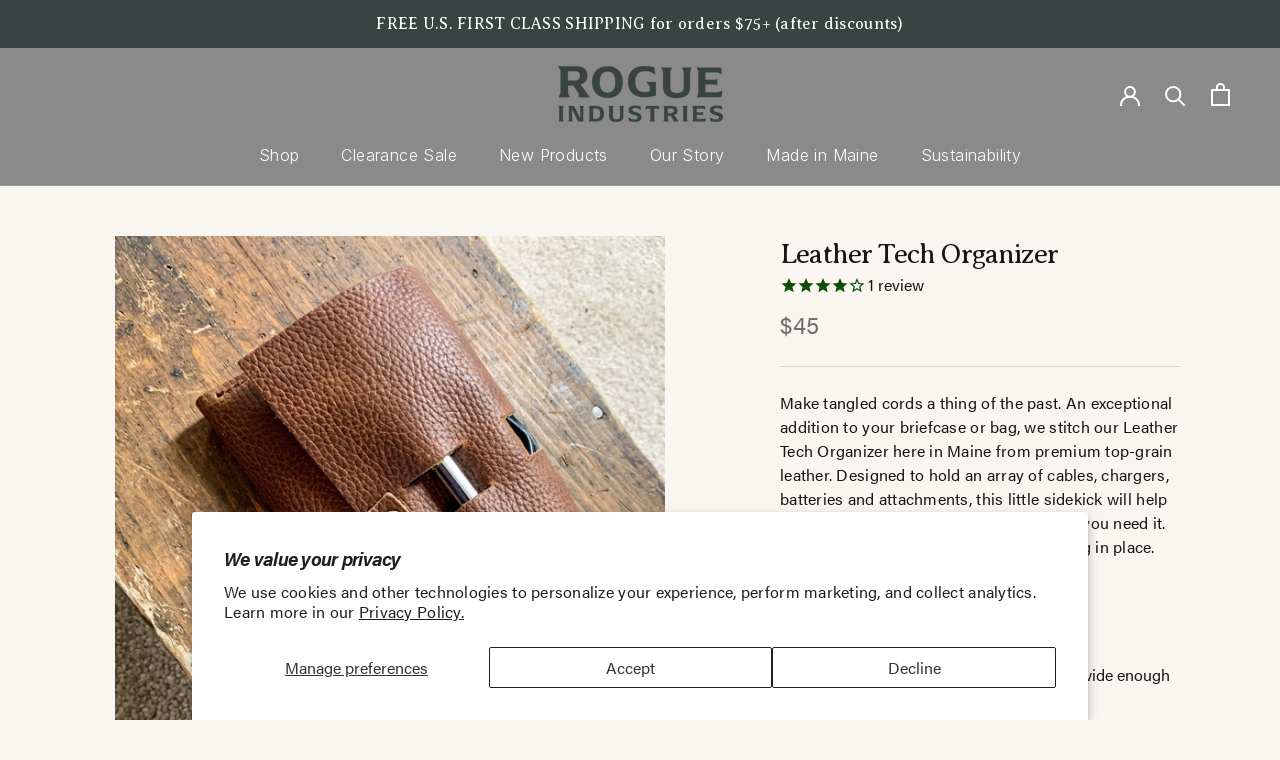

--- FILE ---
content_type: text/html; charset=utf-8
request_url: https://www.rogue-industries.com/collections/travel/products/leather-tech-organizer
body_size: 46292
content:
<!doctype html>

<html class="no-js" lang="en">
  <head>
    
<!-- BEGIN MerchantWidget Code -->

<script id='merchantWidgetScript'

        src="https://www.gstatic.com/shopping/merchant/merchantwidget.js"

        defer>

</script>

<script type="text/javascript">

  merchantWidgetScript.addEventListener('load', function () {

    merchantwidget.start({

     position: 'RIGHT_BOTTOM'

   });

  });

</script>

<!-- END MerchantWidget Code -->

<link rel='preconnect dns-prefetch' href='https://api.config-security.com/' crossorigin />
<link rel='preconnect dns-prefetch' href='https://conf.config-security.com/' crossorigin />
<link rel='preconnect dns-prefetch' href='https://whale.camera/' crossorigin />
<script>
/* >> TriplePixel :: start*/
window.TriplePixelData={TripleName:"rogueindustries.myshopify.com",ver:"2.11",plat:"SHOPIFY",isHeadless:false},function(W,H,A,L,E,_,B,N){function O(U,T,P,H,R){void 0===R&&(R=!1),H=new XMLHttpRequest,P?(H.open("POST",U,!0),H.setRequestHeader("Content-Type","application/json")):H.open("GET",U,!0),H.send(JSON.stringify(P||{})),H.onreadystatechange=function(){4===H.readyState&&200===H.status?(R=H.responseText,U.includes(".txt")?eval(R):P||(N[B]=R)):(299<H.status||H.status<200)&&T&&!R&&(R=!0,O(U,T-1,P))}}if(N=window,!N[H+"sn"]){N[H+"sn"]=1,L=function(){return Date.now().toString(36)+"_"+Math.random().toString(36)};try{A.setItem(H,1+(0|A.getItem(H)||0)),(E=JSON.parse(A.getItem(H+"U")||"[]")).push({u:location.href,r:document.referrer,t:Date.now(),id:L()}),A.setItem(H+"U",JSON.stringify(E))}catch(e){}var i,m,p;A.getItem('"!nC`')||(_=A,A=N,A[H]||(E=A[H]=function(t,e,a){return void 0===a&&(a=[]),"State"==t?E.s:(W=L(),(E._q=E._q||[]).push([W,t,e].concat(a)),W)},E.s="Installed",E._q=[],E.ch=W,B="configSecurityConfModel",N[B]=1,O("https://conf.config-security.com/model",5),i=L(),m=A[atob("c2NyZWVu")],_.setItem("di_pmt_wt",i),p={id:i,action:"profile",avatar:_.getItem("auth-security_rand_salt_"),time:m[atob("d2lkdGg=")]+":"+m[atob("aGVpZ2h0")],host:A.TriplePixelData.TripleName,plat:A.TriplePixelData.plat,url:window.location.href,ref:document.referrer,ver:A.TriplePixelData.ver},O("https://api.config-security.com/event",5,p),O("https://whale.camera/live/dot.txt",5)))}}("","TriplePixel",localStorage);
/* << TriplePixel :: end*/
</script>

<script>(function(w,d,t,r,u){var f,n,i;w[u]=w[u]||[],f=function(){var o={ti:"97214342", enableAutoSpaTracking: true};o.q=w[u],w[u]=new UET(o),w[u].push("pageLoad")},n=d.createElement(t),n.src=r,n.async=1,n.onload=n.onreadystatechange=function(){var s=this.readyState;s&&s!=="loaded"&&s!=="complete"||(f(),n.onload=n.onreadystatechange=null)},i=d.getElementsByTagName(t)[0],i.parentNode.insertBefore(n,i)})(window,document,"script","//bat.bing.com/bat.js","uetq");</script><!-- You can set default Consent Mode right after the UET tag --><script>window.uetq = window.uetq || [];window.uetq.push('consent', 'default', {'ad_storage': 'denied'});</script><!-- Implement a cookie banner or another method to collect user consent. When a user grants consent (e.g., selects 'Accept' on your banner), update the consent settings using the command below. --><script>window.uetq = window.uetq || [];window.uetq.push('consent', 'update', {'ad_storage': 'granted'});</script>

<!-- Infinite Options by ShopPad -->
<script>
  window.Shoppad = window.Shoppad || {},
  window.Shoppad.apps = window.Shoppad.apps || {},
  window.Shoppad.apps.infiniteoptions = window.Shoppad.apps.infiniteoptions || {},
  window.Shoppad.apps.infiniteoptions.submitPriceModCartAnyways = true;
  window.Shoppad.apps.infiniteoptions.addToCartButton = 'form[action="/cart/add"] .ProductForm__AddToCart';
</script>
    <script src="//d1liekpayvooaz.cloudfront.net/apps/customizery/customizery.js?shop=rogueindustries.myshopify.com"></script>
    <meta name="facebook-domain-verification" content="9hoaet3j9n0eitwvxgxfelqxr7prfl" />
    <meta charset="utf-8"> 
    <meta http-equiv="X-UA-Compatible" content="IE=edge,chrome=1">
    <meta name="viewport" content="width=device-width, initial-scale=1.0, height=device-height, minimum-scale=1.0, maximum-scale=1.0">
    <meta name="theme-color" content="">

    <title>
      Leather Tech Organizer | Travel Tech Organizer | Rogue Industries
    </title><meta name="description" content="Make tangled cords a thing of the past. A perfect addition to your briefcase or bag, we stitch our Tech Organizer in Maine from premium top-grain leather."><link rel="canonical" href="https://www.rogue-industries.com/products/leather-tech-organizer"><link rel="shortcut icon" href="//www.rogue-industries.com/cdn/shop/files/favicon_96x_09e9a898-2f95-4084-8e82-cee99e4a6cf8_96x.png?v=1614775089" type="image/png"><meta property="og:type" content="product">
  <meta property="og:title" content="Leather Tech Organizer"><meta property="og:image" content="http://www.rogue-industries.com/cdn/shop/products/Tech_Pouch_7.jpg?v=1589999009">
    <meta property="og:image:secure_url" content="https://www.rogue-industries.com/cdn/shop/products/Tech_Pouch_7.jpg?v=1589999009">
    <meta property="og:image:width" content="3024">
    <meta property="og:image:height" content="3024"><meta property="product:price:amount" content="45.00">
  <meta property="product:price:currency" content="USD"><meta property="og:description" content="Make tangled cords a thing of the past. A perfect addition to your briefcase or bag, we stitch our Tech Organizer in Maine from premium top-grain leather."><meta property="og:url" content="https://www.rogue-industries.com/products/leather-tech-organizer">
<meta property="og:site_name" content="Rogue Industries"><meta name="twitter:card" content="summary"><meta name="twitter:title" content="Leather Tech Organizer">
  <meta name="twitter:description" content="Make tangled cords a thing of the past. An exceptional addition to your briefcase or bag, we stitch our Leather Tech Organizer here in Maine from premium top-grain leather. Designed to hold an array of cables, chargers, batteries and attachments, this little sidekick will help you find just what you need the next time you need it. Antique brass snap close keeps everything in place.

Made in Maine, USA
Genuine top grain leather

4 cord holders; also an interior pocket wide enough for a phone

Size closed: 6.5” x 4.5” x .5”; size opened: 13” x 6.5” x .25”
Care/Cleaning – use a soft cloth and a bit of leather conditioner


Backed by our 2-year warranty

">
  <meta name="twitter:image" content="https://www.rogue-industries.com/cdn/shop/products/Tech_Pouch_7_600x600_crop_center.jpg?v=1589999009">
    <style>
  @font-face {
  font-family: Montserrat;
  font-weight: 500;
  font-style: normal;
  font-display: fallback;
  src: url("//www.rogue-industries.com/cdn/fonts/montserrat/montserrat_n5.07ef3781d9c78c8b93c98419da7ad4fbeebb6635.woff2") format("woff2"),
       url("//www.rogue-industries.com/cdn/fonts/montserrat/montserrat_n5.adf9b4bd8b0e4f55a0b203cdd84512667e0d5e4d.woff") format("woff");
}

  @font-face {
  font-family: "Nunito Sans";
  font-weight: 400;
  font-style: normal;
  font-display: fallback;
  src: url("//www.rogue-industries.com/cdn/fonts/nunito_sans/nunitosans_n4.0276fe080df0ca4e6a22d9cb55aed3ed5ba6b1da.woff2") format("woff2"),
       url("//www.rogue-industries.com/cdn/fonts/nunito_sans/nunitosans_n4.b4964bee2f5e7fd9c3826447e73afe2baad607b7.woff") format("woff");
}


  @font-face {
  font-family: "Nunito Sans";
  font-weight: 700;
  font-style: normal;
  font-display: fallback;
  src: url("//www.rogue-industries.com/cdn/fonts/nunito_sans/nunitosans_n7.25d963ed46da26098ebeab731e90d8802d989fa5.woff2") format("woff2"),
       url("//www.rogue-industries.com/cdn/fonts/nunito_sans/nunitosans_n7.d32e3219b3d2ec82285d3027bd673efc61a996c8.woff") format("woff");
}

  @font-face {
  font-family: "Nunito Sans";
  font-weight: 400;
  font-style: italic;
  font-display: fallback;
  src: url("//www.rogue-industries.com/cdn/fonts/nunito_sans/nunitosans_i4.6e408730afac1484cf297c30b0e67c86d17fc586.woff2") format("woff2"),
       url("//www.rogue-industries.com/cdn/fonts/nunito_sans/nunitosans_i4.c9b6dcbfa43622b39a5990002775a8381942ae38.woff") format("woff");
}

  @font-face {
  font-family: "Nunito Sans";
  font-weight: 700;
  font-style: italic;
  font-display: fallback;
  src: url("//www.rogue-industries.com/cdn/fonts/nunito_sans/nunitosans_i7.8c1124729eec046a321e2424b2acf328c2c12139.woff2") format("woff2"),
       url("//www.rogue-industries.com/cdn/fonts/nunito_sans/nunitosans_i7.af4cda04357273e0996d21184432bcb14651a64d.woff") format("woff");
}


  :root {
    --heading-font-family : "Averia Serif Libre", sans-serif;
    --heading-font-weight : 300;
    --heading-font-size   : 40px;
    --heading-font-style  : normal;

    --text-font-family : acumin-pro, sans-serif;
    --text-font-weight : 400;
    --text-font-style  : normal;

    --base-text-font-size   : 16px;
    --default-text-font-size: 16px;--background          : #f9f6f1;
    --background-rgb      : 249, 246, 241;
    --light-background    : #f9f6f1;
    --light-background-rgb: 249, 246, 241;
    --heading-color       : #151515;
    --text-color          : #151515;
    --text-color-rgb      : 21, 21, 21;
    --text-color-light    : #151515;
    --text-color-light-rgb: 21, 21, 21;
    --link-color          : #ac4503;
    --link-color-rgb      : 172, 69, 3;
    --border-color        : #d7d4d0;
    --border-color-rgb    : 215, 212, 208;

    --button-background    : #384441;
    --button-background-rgb: 56, 68, 65;
    --button-text-color    : #ffffff;

    --header-background       : #8a8a8a;
    --header-heading-color    : #ffffff;
    --header-light-text-color : #151515;
    --header-border-color     : #9c9c9c;

    --footer-background    : #f9f6f1;
    --footer-text-color    : #151515;
    --footer-heading-color : #151515;
    --footer-border-color  : #d7d4d0;

    --navigation-background      : #8a8a8a;
    --navigation-background-rgb  : 138, 138, 138;
    --navigation-text-color      : #151515;
    --navigation-text-color-light: rgba(21, 21, 21, 0.5);
    --navigation-border-color    : rgba(21, 21, 21, 0.25);

    --newsletter-popup-background     : #384441;
    --newsletter-popup-text-color     : #f9f6f1;
    --newsletter-popup-text-color-rgb : 249, 246, 241;

    --secondary-elements-background       : #8a8a8a;
    --secondary-elements-background-rgb   : 138, 138, 138;
    --secondary-elements-text-color       : #151515;
    --secondary-elements-text-color-light : rgba(21, 21, 21, 0.5);
    --secondary-elements-border-color     : rgba(21, 21, 21, 0.25);

    --product-sale-price-color    : #ac4503;
    --product-sale-price-color-rgb: 172, 69, 3;

    /* Products */

    --horizontal-spacing-four-products-per-row: 60px;
        --horizontal-spacing-two-products-per-row : 60px;

    --vertical-spacing-four-products-per-row: 80px;
        --vertical-spacing-two-products-per-row : 100px;

    /* Animation */
    --drawer-transition-timing: cubic-bezier(0.645, 0.045, 0.355, 1);
    --header-base-height: 80px; /* We set a default for browsers that do not support CSS variables */

    /* Cursors */
    --cursor-zoom-in-svg    : url(//www.rogue-industries.com/cdn/shop/t/51/assets/cursor-zoom-in.svg?v=23954942275796536181701187731);
    --cursor-zoom-in-2x-svg : url(//www.rogue-industries.com/cdn/shop/t/51/assets/cursor-zoom-in-2x.svg?v=134008405315337081411701187731);
  }
</style>

<script>
  // IE11 does not have support for CSS variables, so we have to polyfill them
  if (!(((window || {}).CSS || {}).supports && window.CSS.supports('(--a: 0)'))) {
    const script = document.createElement('script');
    script.type = 'text/javascript';
    script.src = 'https://cdn.jsdelivr.net/npm/css-vars-ponyfill@2';
    script.onload = function() {
      cssVars({});
    };

    document.getElementsByTagName('head')[0].appendChild(script);
  }
</script>

    <script>window.performance && window.performance.mark && window.performance.mark('shopify.content_for_header.start');</script><meta id="shopify-digital-wallet" name="shopify-digital-wallet" content="/1859764/digital_wallets/dialog">
<meta name="shopify-checkout-api-token" content="c5f6dc2dc522ba2e4dcf332625eb8ec6">
<meta id="in-context-paypal-metadata" data-shop-id="1859764" data-venmo-supported="false" data-environment="production" data-locale="en_US" data-paypal-v4="true" data-currency="USD">
<link rel="alternate" hreflang="x-default" href="https://www.rogue-industries.com/products/leather-tech-organizer">
<link rel="alternate" hreflang="en-CA" href="https://www.rogue-industries.com/en-ca/products/leather-tech-organizer">
<link rel="alternate" hreflang="en-US" href="https://www.rogue-industries.com/products/leather-tech-organizer">
<link rel="alternate" type="application/json+oembed" href="https://www.rogue-industries.com/products/leather-tech-organizer.oembed">
<script async="async" src="/checkouts/internal/preloads.js?locale=en-US"></script>
<link rel="preconnect" href="https://shop.app" crossorigin="anonymous">
<script async="async" src="https://shop.app/checkouts/internal/preloads.js?locale=en-US&shop_id=1859764" crossorigin="anonymous"></script>
<script id="apple-pay-shop-capabilities" type="application/json">{"shopId":1859764,"countryCode":"US","currencyCode":"USD","merchantCapabilities":["supports3DS"],"merchantId":"gid:\/\/shopify\/Shop\/1859764","merchantName":"Rogue Industries","requiredBillingContactFields":["postalAddress","email","phone"],"requiredShippingContactFields":["postalAddress","email","phone"],"shippingType":"shipping","supportedNetworks":["visa","masterCard","amex","discover","elo","jcb"],"total":{"type":"pending","label":"Rogue Industries","amount":"1.00"},"shopifyPaymentsEnabled":true,"supportsSubscriptions":true}</script>
<script id="shopify-features" type="application/json">{"accessToken":"c5f6dc2dc522ba2e4dcf332625eb8ec6","betas":["rich-media-storefront-analytics"],"domain":"www.rogue-industries.com","predictiveSearch":true,"shopId":1859764,"locale":"en"}</script>
<script>var Shopify = Shopify || {};
Shopify.shop = "rogueindustries.myshopify.com";
Shopify.locale = "en";
Shopify.currency = {"active":"USD","rate":"1.0"};
Shopify.country = "US";
Shopify.theme = {"name":"9\/19\/23 Elevar","id":133073076410,"schema_name":"Prestige","schema_version":"4.12.1a","theme_store_id":null,"role":"main"};
Shopify.theme.handle = "null";
Shopify.theme.style = {"id":null,"handle":null};
Shopify.cdnHost = "www.rogue-industries.com/cdn";
Shopify.routes = Shopify.routes || {};
Shopify.routes.root = "/";</script>
<script type="module">!function(o){(o.Shopify=o.Shopify||{}).modules=!0}(window);</script>
<script>!function(o){function n(){var o=[];function n(){o.push(Array.prototype.slice.apply(arguments))}return n.q=o,n}var t=o.Shopify=o.Shopify||{};t.loadFeatures=n(),t.autoloadFeatures=n()}(window);</script>
<script>
  window.ShopifyPay = window.ShopifyPay || {};
  window.ShopifyPay.apiHost = "shop.app\/pay";
  window.ShopifyPay.redirectState = null;
</script>
<script id="shop-js-analytics" type="application/json">{"pageType":"product"}</script>
<script defer="defer" async type="module" src="//www.rogue-industries.com/cdn/shopifycloud/shop-js/modules/v2/client.init-shop-cart-sync_C5BV16lS.en.esm.js"></script>
<script defer="defer" async type="module" src="//www.rogue-industries.com/cdn/shopifycloud/shop-js/modules/v2/chunk.common_CygWptCX.esm.js"></script>
<script type="module">
  await import("//www.rogue-industries.com/cdn/shopifycloud/shop-js/modules/v2/client.init-shop-cart-sync_C5BV16lS.en.esm.js");
await import("//www.rogue-industries.com/cdn/shopifycloud/shop-js/modules/v2/chunk.common_CygWptCX.esm.js");

  window.Shopify.SignInWithShop?.initShopCartSync?.({"fedCMEnabled":true,"windoidEnabled":true});

</script>
<script>
  window.Shopify = window.Shopify || {};
  if (!window.Shopify.featureAssets) window.Shopify.featureAssets = {};
  window.Shopify.featureAssets['shop-js'] = {"shop-cart-sync":["modules/v2/client.shop-cart-sync_ZFArdW7E.en.esm.js","modules/v2/chunk.common_CygWptCX.esm.js"],"init-fed-cm":["modules/v2/client.init-fed-cm_CmiC4vf6.en.esm.js","modules/v2/chunk.common_CygWptCX.esm.js"],"shop-button":["modules/v2/client.shop-button_tlx5R9nI.en.esm.js","modules/v2/chunk.common_CygWptCX.esm.js"],"shop-cash-offers":["modules/v2/client.shop-cash-offers_DOA2yAJr.en.esm.js","modules/v2/chunk.common_CygWptCX.esm.js","modules/v2/chunk.modal_D71HUcav.esm.js"],"init-windoid":["modules/v2/client.init-windoid_sURxWdc1.en.esm.js","modules/v2/chunk.common_CygWptCX.esm.js"],"shop-toast-manager":["modules/v2/client.shop-toast-manager_ClPi3nE9.en.esm.js","modules/v2/chunk.common_CygWptCX.esm.js"],"init-shop-email-lookup-coordinator":["modules/v2/client.init-shop-email-lookup-coordinator_B8hsDcYM.en.esm.js","modules/v2/chunk.common_CygWptCX.esm.js"],"init-shop-cart-sync":["modules/v2/client.init-shop-cart-sync_C5BV16lS.en.esm.js","modules/v2/chunk.common_CygWptCX.esm.js"],"avatar":["modules/v2/client.avatar_BTnouDA3.en.esm.js"],"pay-button":["modules/v2/client.pay-button_FdsNuTd3.en.esm.js","modules/v2/chunk.common_CygWptCX.esm.js"],"init-customer-accounts":["modules/v2/client.init-customer-accounts_DxDtT_ad.en.esm.js","modules/v2/client.shop-login-button_C5VAVYt1.en.esm.js","modules/v2/chunk.common_CygWptCX.esm.js","modules/v2/chunk.modal_D71HUcav.esm.js"],"init-shop-for-new-customer-accounts":["modules/v2/client.init-shop-for-new-customer-accounts_ChsxoAhi.en.esm.js","modules/v2/client.shop-login-button_C5VAVYt1.en.esm.js","modules/v2/chunk.common_CygWptCX.esm.js","modules/v2/chunk.modal_D71HUcav.esm.js"],"shop-login-button":["modules/v2/client.shop-login-button_C5VAVYt1.en.esm.js","modules/v2/chunk.common_CygWptCX.esm.js","modules/v2/chunk.modal_D71HUcav.esm.js"],"init-customer-accounts-sign-up":["modules/v2/client.init-customer-accounts-sign-up_CPSyQ0Tj.en.esm.js","modules/v2/client.shop-login-button_C5VAVYt1.en.esm.js","modules/v2/chunk.common_CygWptCX.esm.js","modules/v2/chunk.modal_D71HUcav.esm.js"],"shop-follow-button":["modules/v2/client.shop-follow-button_Cva4Ekp9.en.esm.js","modules/v2/chunk.common_CygWptCX.esm.js","modules/v2/chunk.modal_D71HUcav.esm.js"],"checkout-modal":["modules/v2/client.checkout-modal_BPM8l0SH.en.esm.js","modules/v2/chunk.common_CygWptCX.esm.js","modules/v2/chunk.modal_D71HUcav.esm.js"],"lead-capture":["modules/v2/client.lead-capture_Bi8yE_yS.en.esm.js","modules/v2/chunk.common_CygWptCX.esm.js","modules/v2/chunk.modal_D71HUcav.esm.js"],"shop-login":["modules/v2/client.shop-login_D6lNrXab.en.esm.js","modules/v2/chunk.common_CygWptCX.esm.js","modules/v2/chunk.modal_D71HUcav.esm.js"],"payment-terms":["modules/v2/client.payment-terms_CZxnsJam.en.esm.js","modules/v2/chunk.common_CygWptCX.esm.js","modules/v2/chunk.modal_D71HUcav.esm.js"]};
</script>
<script>(function() {
  var isLoaded = false;
  function asyncLoad() {
    if (isLoaded) return;
    isLoaded = true;
    var urls = ["https:\/\/cdn-stamped-io.azureedge.net\/files\/widget.min.js?shop=rogueindustries.myshopify.com","https:\/\/cdn1.stamped.io\/files\/widget.min.js?shop=rogueindustries.myshopify.com","https:\/\/upsellproductaddons.com\/main.bundle.5d7b3c7054f5716ec06e.js?shop=rogueindustries.myshopify.com","\/\/d1liekpayvooaz.cloudfront.net\/apps\/customizery\/customizery.js?shop=rogueindustries.myshopify.com","https:\/\/cdn.attn.tv\/rogue-industries\/dtag.js?shop=rogueindustries.myshopify.com","https:\/\/kp-9dfa.klickly.com\/boa.js?v=86\u0026tw=0\u0026ga4=0\u0026version=v2\u0026platform=shopify\u0026account_id=1230\u0026b_type_cart=fe647480bdf9d0d4\u0026b_type_visit=1d46f96e7a4378e1\u0026b_type_checkout=c343e68e3d2940f4\u0026shop=rogueindustries.myshopify.com","https:\/\/d22lwxpnhu2n4a.cloudfront.net\/grommet\/shopify.js?shop=rogueindustries.myshopify.com","https:\/\/dr4qe3ddw9y32.cloudfront.net\/awin-shopify-integration-code.js?aid=90175\u0026v=shopifyApp_5.2.3\u0026ts=1760025751184\u0026shop=rogueindustries.myshopify.com"];
    for (var i = 0; i < urls.length; i++) {
      var s = document.createElement('script');
      s.type = 'text/javascript';
      s.async = true;
      s.src = urls[i];
      var x = document.getElementsByTagName('script')[0];
      x.parentNode.insertBefore(s, x);
    }
  };
  if(window.attachEvent) {
    window.attachEvent('onload', asyncLoad);
  } else {
    window.addEventListener('load', asyncLoad, false);
  }
})();</script>
<script id="__st">var __st={"a":1859764,"offset":-18000,"reqid":"17eed7d8-6738-4d56-b212-0a228cdb1ecd-1768770969","pageurl":"www.rogue-industries.com\/collections\/travel\/products\/leather-tech-organizer","u":"21dae0daf89f","p":"product","rtyp":"product","rid":4373936898123};</script>
<script>window.ShopifyPaypalV4VisibilityTracking = true;</script>
<script id="captcha-bootstrap">!function(){'use strict';const t='contact',e='account',n='new_comment',o=[[t,t],['blogs',n],['comments',n],[t,'customer']],c=[[e,'customer_login'],[e,'guest_login'],[e,'recover_customer_password'],[e,'create_customer']],r=t=>t.map((([t,e])=>`form[action*='/${t}']:not([data-nocaptcha='true']) input[name='form_type'][value='${e}']`)).join(','),a=t=>()=>t?[...document.querySelectorAll(t)].map((t=>t.form)):[];function s(){const t=[...o],e=r(t);return a(e)}const i='password',u='form_key',d=['recaptcha-v3-token','g-recaptcha-response','h-captcha-response',i],f=()=>{try{return window.sessionStorage}catch{return}},m='__shopify_v',_=t=>t.elements[u];function p(t,e,n=!1){try{const o=window.sessionStorage,c=JSON.parse(o.getItem(e)),{data:r}=function(t){const{data:e,action:n}=t;return t[m]||n?{data:e,action:n}:{data:t,action:n}}(c);for(const[e,n]of Object.entries(r))t.elements[e]&&(t.elements[e].value=n);n&&o.removeItem(e)}catch(o){console.error('form repopulation failed',{error:o})}}const l='form_type',E='cptcha';function T(t){t.dataset[E]=!0}const w=window,h=w.document,L='Shopify',v='ce_forms',y='captcha';let A=!1;((t,e)=>{const n=(g='f06e6c50-85a8-45c8-87d0-21a2b65856fe',I='https://cdn.shopify.com/shopifycloud/storefront-forms-hcaptcha/ce_storefront_forms_captcha_hcaptcha.v1.5.2.iife.js',D={infoText:'Protected by hCaptcha',privacyText:'Privacy',termsText:'Terms'},(t,e,n)=>{const o=w[L][v],c=o.bindForm;if(c)return c(t,g,e,D).then(n);var r;o.q.push([[t,g,e,D],n]),r=I,A||(h.body.append(Object.assign(h.createElement('script'),{id:'captcha-provider',async:!0,src:r})),A=!0)});var g,I,D;w[L]=w[L]||{},w[L][v]=w[L][v]||{},w[L][v].q=[],w[L][y]=w[L][y]||{},w[L][y].protect=function(t,e){n(t,void 0,e),T(t)},Object.freeze(w[L][y]),function(t,e,n,w,h,L){const[v,y,A,g]=function(t,e,n){const i=e?o:[],u=t?c:[],d=[...i,...u],f=r(d),m=r(i),_=r(d.filter((([t,e])=>n.includes(e))));return[a(f),a(m),a(_),s()]}(w,h,L),I=t=>{const e=t.target;return e instanceof HTMLFormElement?e:e&&e.form},D=t=>v().includes(t);t.addEventListener('submit',(t=>{const e=I(t);if(!e)return;const n=D(e)&&!e.dataset.hcaptchaBound&&!e.dataset.recaptchaBound,o=_(e),c=g().includes(e)&&(!o||!o.value);(n||c)&&t.preventDefault(),c&&!n&&(function(t){try{if(!f())return;!function(t){const e=f();if(!e)return;const n=_(t);if(!n)return;const o=n.value;o&&e.removeItem(o)}(t);const e=Array.from(Array(32),(()=>Math.random().toString(36)[2])).join('');!function(t,e){_(t)||t.append(Object.assign(document.createElement('input'),{type:'hidden',name:u})),t.elements[u].value=e}(t,e),function(t,e){const n=f();if(!n)return;const o=[...t.querySelectorAll(`input[type='${i}']`)].map((({name:t})=>t)),c=[...d,...o],r={};for(const[a,s]of new FormData(t).entries())c.includes(a)||(r[a]=s);n.setItem(e,JSON.stringify({[m]:1,action:t.action,data:r}))}(t,e)}catch(e){console.error('failed to persist form',e)}}(e),e.submit())}));const S=(t,e)=>{t&&!t.dataset[E]&&(n(t,e.some((e=>e===t))),T(t))};for(const o of['focusin','change'])t.addEventListener(o,(t=>{const e=I(t);D(e)&&S(e,y())}));const B=e.get('form_key'),M=e.get(l),P=B&&M;t.addEventListener('DOMContentLoaded',(()=>{const t=y();if(P)for(const e of t)e.elements[l].value===M&&p(e,B);[...new Set([...A(),...v().filter((t=>'true'===t.dataset.shopifyCaptcha))])].forEach((e=>S(e,t)))}))}(h,new URLSearchParams(w.location.search),n,t,e,['guest_login'])})(!0,!0)}();</script>
<script integrity="sha256-4kQ18oKyAcykRKYeNunJcIwy7WH5gtpwJnB7kiuLZ1E=" data-source-attribution="shopify.loadfeatures" defer="defer" src="//www.rogue-industries.com/cdn/shopifycloud/storefront/assets/storefront/load_feature-a0a9edcb.js" crossorigin="anonymous"></script>
<script crossorigin="anonymous" defer="defer" src="//www.rogue-industries.com/cdn/shopifycloud/storefront/assets/shopify_pay/storefront-65b4c6d7.js?v=20250812"></script>
<script data-source-attribution="shopify.dynamic_checkout.dynamic.init">var Shopify=Shopify||{};Shopify.PaymentButton=Shopify.PaymentButton||{isStorefrontPortableWallets:!0,init:function(){window.Shopify.PaymentButton.init=function(){};var t=document.createElement("script");t.src="https://www.rogue-industries.com/cdn/shopifycloud/portable-wallets/latest/portable-wallets.en.js",t.type="module",document.head.appendChild(t)}};
</script>
<script data-source-attribution="shopify.dynamic_checkout.buyer_consent">
  function portableWalletsHideBuyerConsent(e){var t=document.getElementById("shopify-buyer-consent"),n=document.getElementById("shopify-subscription-policy-button");t&&n&&(t.classList.add("hidden"),t.setAttribute("aria-hidden","true"),n.removeEventListener("click",e))}function portableWalletsShowBuyerConsent(e){var t=document.getElementById("shopify-buyer-consent"),n=document.getElementById("shopify-subscription-policy-button");t&&n&&(t.classList.remove("hidden"),t.removeAttribute("aria-hidden"),n.addEventListener("click",e))}window.Shopify?.PaymentButton&&(window.Shopify.PaymentButton.hideBuyerConsent=portableWalletsHideBuyerConsent,window.Shopify.PaymentButton.showBuyerConsent=portableWalletsShowBuyerConsent);
</script>
<script>
  function portableWalletsCleanup(e){e&&e.src&&console.error("Failed to load portable wallets script "+e.src);var t=document.querySelectorAll("shopify-accelerated-checkout .shopify-payment-button__skeleton, shopify-accelerated-checkout-cart .wallet-cart-button__skeleton"),e=document.getElementById("shopify-buyer-consent");for(let e=0;e<t.length;e++)t[e].remove();e&&e.remove()}function portableWalletsNotLoadedAsModule(e){e instanceof ErrorEvent&&"string"==typeof e.message&&e.message.includes("import.meta")&&"string"==typeof e.filename&&e.filename.includes("portable-wallets")&&(window.removeEventListener("error",portableWalletsNotLoadedAsModule),window.Shopify.PaymentButton.failedToLoad=e,"loading"===document.readyState?document.addEventListener("DOMContentLoaded",window.Shopify.PaymentButton.init):window.Shopify.PaymentButton.init())}window.addEventListener("error",portableWalletsNotLoadedAsModule);
</script>

<script type="module" src="https://www.rogue-industries.com/cdn/shopifycloud/portable-wallets/latest/portable-wallets.en.js" onError="portableWalletsCleanup(this)" crossorigin="anonymous"></script>
<script nomodule>
  document.addEventListener("DOMContentLoaded", portableWalletsCleanup);
</script>

<script id='scb4127' type='text/javascript' async='' src='https://www.rogue-industries.com/cdn/shopifycloud/privacy-banner/storefront-banner.js'></script><link id="shopify-accelerated-checkout-styles" rel="stylesheet" media="screen" href="https://www.rogue-industries.com/cdn/shopifycloud/portable-wallets/latest/accelerated-checkout-backwards-compat.css" crossorigin="anonymous">
<style id="shopify-accelerated-checkout-cart">
        #shopify-buyer-consent {
  margin-top: 1em;
  display: inline-block;
  width: 100%;
}

#shopify-buyer-consent.hidden {
  display: none;
}

#shopify-subscription-policy-button {
  background: none;
  border: none;
  padding: 0;
  text-decoration: underline;
  font-size: inherit;
  cursor: pointer;
}

#shopify-subscription-policy-button::before {
  box-shadow: none;
}

      </style>

<script>window.performance && window.performance.mark && window.performance.mark('shopify.content_for_header.end');</script>

    <link rel="stylesheet" href="//www.rogue-industries.com/cdn/shop/t/51/assets/fonts.css?v=4984649413061309111696271174">
    <link rel="stylesheet" href="//www.rogue-industries.com/cdn/shop/t/51/assets/theme.css?v=113899707168064747701695146515">

    <script>// This allows to expose several variables to the global scope, to be used in scripts
      window.theme = {
        pageType: "product",
        moneyFormat: "${{amount}}",
        moneyWithCurrencyFormat: "${{amount}} USD",
        productImageSize: "natural",
        searchMode: "product,article,page",
        showPageTransition: true,
        showElementStaggering: true,
        showImageZooming: true
      };

      window.routes = {
        rootUrl: "\/",
        rootUrlWithoutSlash: '',
        cartUrl: "\/cart",
        cartAddUrl: "\/cart\/add",
        cartChangeUrl: "\/cart\/change",
        searchUrl: "\/search",
        productRecommendationsUrl: "\/recommendations\/products"
      };

      window.languages = {
        cartAddNote: "How did you hear about us?",
        cartEditNote: "Edit Order Note",
        productImageLoadingError: "This image could not be loaded. Please try to reload the page.",
        productFormAddToCart: "Add to cart",
        productFormUnavailable: "Unavailable",
        productFormSoldOut: "Sold Out",
        shippingEstimatorOneResult: "1 option available:",
        shippingEstimatorMoreResults: "{{count}} options available:",
        shippingEstimatorNoResults: "No shipping could be found"
      };

      window.lazySizesConfig = {
        loadHidden: false,
        hFac: 0.5,
        expFactor: 2,
        ricTimeout: 150,
        lazyClass: 'Image--lazyLoad',
        loadingClass: 'Image--lazyLoading',
        loadedClass: 'Image--lazyLoaded'
      };

      document.documentElement.className = document.documentElement.className.replace('no-js', 'js');
      document.documentElement.style.setProperty('--window-height', window.innerHeight + 'px');

      // We do a quick detection of some features (we could use Modernizr but for so little...)
      (function() {
        document.documentElement.className += ((window.CSS && window.CSS.supports('(position: sticky) or (position: -webkit-sticky)')) ? ' supports-sticky' : ' no-supports-sticky');
        document.documentElement.className += (window.matchMedia('(-moz-touch-enabled: 1), (hover: none)')).matches ? ' no-supports-hover' : ' supports-hover';
      }());
    </script>
    
    <script src="https://ajax.googleapis.com/ajax/libs/jquery/3.5.1/jquery.min.js"></script>

    <script src="//www.rogue-industries.com/cdn/shop/t/51/assets/lazysizes.min.js?v=174358363404432586981695146515" async></script><script src="https://polyfill-fastly.net/v3/polyfill.min.js?unknown=polyfill&features=fetch,Element.prototype.closest,Element.prototype.remove,Element.prototype.classList,Array.prototype.includes,Array.prototype.fill,Object.assign,CustomEvent,IntersectionObserver,IntersectionObserverEntry,URL" defer></script>
    <script src="//www.rogue-industries.com/cdn/shop/t/51/assets/libs.min.js?v=26178543184394469741695146515" defer></script>
    <script src="//www.rogue-industries.com/cdn/shop/t/51/assets/theme.min.js?v=21994244156158589421695146515" defer></script>
    <script src="//www.rogue-industries.com/cdn/shop/t/51/assets/custom.js?v=183944157590872491501695146515" defer></script>

    <script>
      (function () {
        window.onpageshow = function() {
          if (window.theme.showPageTransition) {
            var pageTransition = document.querySelector('.PageTransition');

            if (pageTransition) {
              pageTransition.style.visibility = 'visible';
              pageTransition.style.opacity = '0';
            }
          }

          // When the page is loaded from the cache, we have to reload the cart content
          document.documentElement.dispatchEvent(new CustomEvent('cart:refresh', {
            bubbles: true
          }));
        };
      })();
    </script>

    
  <script type="application/ld+json">
  {
    "@context": "http://schema.org",
    "@type": "Product",
    "offers": [{
          "@type": "Offer",
          "name": "Default Title",
          "availability":"https://schema.org/InStock",
          "price": 45.0,
          "priceCurrency": "USD",
          "priceValidUntil": "2026-01-28","sku": "WALWRAPBRN","url": "/products/leather-tech-organizer?variant=31358600085579"
        }
],
      "gtin8": "00085579",
      "productId": "00085579",
    "brand": {
      "name": "Rogue Industries"
    },
    "name": "Leather Tech Organizer",
    "description": "Make tangled cords a thing of the past. An exceptional addition to your briefcase or bag, we stitch our Leather Tech Organizer here in Maine from premium top-grain leather. Designed to hold an array of cables, chargers, batteries and attachments, this little sidekick will help you find just what you need the next time you need it. Antique brass snap close keeps everything in place.\n\nMade in Maine, USA\nGenuine top grain leather\n\n4 cord holders; also an interior pocket wide enough for a phone\n\nSize closed: 6.5” x 4.5” x .5”; size opened: 13” x 6.5” x .25”\nCare\/Cleaning – use a soft cloth and a bit of leather conditioner\n\n\nBacked by our 2-year warranty\n\n",
    "category": "Cord Roll Up",
    "url": "/products/leather-tech-organizer",
    "sku": "WALWRAPBRN",
    "image": {
      "@type": "ImageObject",
      "url": "https://www.rogue-industries.com/cdn/shop/products/Tech_Pouch_7_1024x.jpg?v=1589999009",
      "image": "https://www.rogue-industries.com/cdn/shop/products/Tech_Pouch_7_1024x.jpg?v=1589999009",
      "name": "A brown Rogue Industries Leather Tech Organizer sitting on top of a wooden table.",
      "width": "1024",
      "height": "1024"
    }
  }
  </script>



  <script type="application/ld+json">
  {
    "@context": "http://schema.org",
    "@type": "BreadcrumbList",
  "itemListElement": [{
      "@type": "ListItem",
      "position": 1,
      "name": "Translation missing: en.general.breadcrumb.home",
      "item": "https://www.rogue-industries.com"
    },{
          "@type": "ListItem",
          "position": 2,
          "name": "Travel",
          "item": "https://www.rogue-industries.com/collections/travel"
        }, {
          "@type": "ListItem",
          "position": 3,
          "name": "Leather Tech Organizer",
          "item": "https://www.rogue-industries.com/collections/travel/products/leather-tech-organizer"
        }]
  }
  </script>

   

<script>window.__pagefly_analytics_settings__={"version":2,"visits":272,"dashboardVisits":"21","storefrontPassword":"","acceptGDPR":true,"acceptTracking":true,"planMigrated":true,"install_app":"1","create_first_regular_page":"1","publish_first_regular_page":"1","first_visit_pricing_plan":"1","klaviyoListKey":"MFNKPU","create_first_blog_post":"1","pageflyThemeId":120433344698,"acceptGATracking":true,"acceptCrisp":true,"acceptCookies":true,"create_first_product_page":"1","publish_first_product_page":"1"};</script>



     
  
 <script defer>

  /**
   * IMPORTANT!
   * Do not edit this file. Any changes made could be overwritten by Giftship at
   * any time. If you need assistance, please reach out to us at support@gist-apps.com.
   *
   * The below code is critical to the functionality of Giftship's multiple shipping
   * address and bundle features. It also greatly improves the load time of the
   * application.
   */

  if (typeof(GIST) == 'undefined') {
    window.GIST = GIST = {};
  }
  if (typeof(GIST.f) == 'undefined') {
    GIST.f = {};
  }

  GIST.f._isEmpty = function(obj){

    for(var prop in obj) {
      if(obj.hasOwnProperty(prop)) {
        return false;
      }
    }

    return JSON.stringify(obj) === JSON.stringify({});

  };

  GIST.bundles   = [];
  GIST.remove    = {};
  GIST.discounts = [];

  
  
  

  

  
  GIST._bundleCart = false;
  

  

  if (GIST.remove && !GIST.f._isEmpty(GIST.remove) ) {

    GIST.xhr = new XMLHttpRequest();
    GIST.xhr.open('POST', '/cart/update.js');
    GIST.xhr.setRequestHeader('Content-Type', 'application/json');
    GIST.xhr.onload = function() {
      if (GIST.xhr.status === 200) {
       var userInfo = JSON.parse(GIST.xhr.responseText);
      }
    };
    GIST.xhr.send(JSON.stringify({updates:GIST.remove}));

  }

</script>





<script type="text/javascript" src="https://99418-1398787-raikfcquaxqncofqfm.stackpathdns.com/assets/js/giftship.js" defer></script>
<link rel="stylesheet" type="text/css" href="https://99418-1398787-raikfcquaxqncofqfm.stackpathdns.com/assets/css/giftship.global.css">








    	 <meta name="google-site-verification" content="NjOaBPGx7tVrFarPsTrwBtPx-RTZrH9ZuNNT4fNH1iU" />








<!-- BEGIN app block: shopify://apps/pagefly-page-builder/blocks/app-embed/83e179f7-59a0-4589-8c66-c0dddf959200 -->

<!-- BEGIN app snippet: pagefly-cro-ab-testing-main -->







<script>
  ;(function () {
    const url = new URL(window.location)
    const viewParam = url.searchParams.get('view')
    if (viewParam && viewParam.includes('variant-pf-')) {
      url.searchParams.set('pf_v', viewParam)
      url.searchParams.delete('view')
      window.history.replaceState({}, '', url)
    }
  })()
</script>



<script type='module'>
  
  window.PAGEFLY_CRO = window.PAGEFLY_CRO || {}

  window.PAGEFLY_CRO['data_debug'] = {
    original_template_suffix: "all_products",
    allow_ab_test: false,
    ab_test_start_time: 0,
    ab_test_end_time: 0,
    today_date_time: 1768770969000,
  }
  window.PAGEFLY_CRO['GA4'] = { enabled: false}
</script>

<!-- END app snippet -->








  <script src='https://cdn.shopify.com/extensions/019bb4f9-aed6-78a3-be91-e9d44663e6bf/pagefly-page-builder-215/assets/pagefly-helper.js' defer='defer'></script>

  <script src='https://cdn.shopify.com/extensions/019bb4f9-aed6-78a3-be91-e9d44663e6bf/pagefly-page-builder-215/assets/pagefly-general-helper.js' defer='defer'></script>

  <script src='https://cdn.shopify.com/extensions/019bb4f9-aed6-78a3-be91-e9d44663e6bf/pagefly-page-builder-215/assets/pagefly-snap-slider.js' defer='defer'></script>

  <script src='https://cdn.shopify.com/extensions/019bb4f9-aed6-78a3-be91-e9d44663e6bf/pagefly-page-builder-215/assets/pagefly-slideshow-v3.js' defer='defer'></script>

  <script src='https://cdn.shopify.com/extensions/019bb4f9-aed6-78a3-be91-e9d44663e6bf/pagefly-page-builder-215/assets/pagefly-slideshow-v4.js' defer='defer'></script>

  <script src='https://cdn.shopify.com/extensions/019bb4f9-aed6-78a3-be91-e9d44663e6bf/pagefly-page-builder-215/assets/pagefly-glider.js' defer='defer'></script>

  <script src='https://cdn.shopify.com/extensions/019bb4f9-aed6-78a3-be91-e9d44663e6bf/pagefly-page-builder-215/assets/pagefly-slideshow-v1-v2.js' defer='defer'></script>

  <script src='https://cdn.shopify.com/extensions/019bb4f9-aed6-78a3-be91-e9d44663e6bf/pagefly-page-builder-215/assets/pagefly-product-media.js' defer='defer'></script>

  <script src='https://cdn.shopify.com/extensions/019bb4f9-aed6-78a3-be91-e9d44663e6bf/pagefly-page-builder-215/assets/pagefly-product.js' defer='defer'></script>


<script id='pagefly-helper-data' type='application/json'>
  {
    "page_optimization": {
      "assets_prefetching": false
    },
    "elements_asset_mapper": {
      "Accordion": "https://cdn.shopify.com/extensions/019bb4f9-aed6-78a3-be91-e9d44663e6bf/pagefly-page-builder-215/assets/pagefly-accordion.js",
      "Accordion3": "https://cdn.shopify.com/extensions/019bb4f9-aed6-78a3-be91-e9d44663e6bf/pagefly-page-builder-215/assets/pagefly-accordion3.js",
      "CountDown": "https://cdn.shopify.com/extensions/019bb4f9-aed6-78a3-be91-e9d44663e6bf/pagefly-page-builder-215/assets/pagefly-countdown.js",
      "GMap1": "https://cdn.shopify.com/extensions/019bb4f9-aed6-78a3-be91-e9d44663e6bf/pagefly-page-builder-215/assets/pagefly-gmap.js",
      "GMap2": "https://cdn.shopify.com/extensions/019bb4f9-aed6-78a3-be91-e9d44663e6bf/pagefly-page-builder-215/assets/pagefly-gmap.js",
      "GMapBasicV2": "https://cdn.shopify.com/extensions/019bb4f9-aed6-78a3-be91-e9d44663e6bf/pagefly-page-builder-215/assets/pagefly-gmap.js",
      "GMapAdvancedV2": "https://cdn.shopify.com/extensions/019bb4f9-aed6-78a3-be91-e9d44663e6bf/pagefly-page-builder-215/assets/pagefly-gmap.js",
      "HTML.Video": "https://cdn.shopify.com/extensions/019bb4f9-aed6-78a3-be91-e9d44663e6bf/pagefly-page-builder-215/assets/pagefly-htmlvideo.js",
      "HTML.Video2": "https://cdn.shopify.com/extensions/019bb4f9-aed6-78a3-be91-e9d44663e6bf/pagefly-page-builder-215/assets/pagefly-htmlvideo2.js",
      "HTML.Video3": "https://cdn.shopify.com/extensions/019bb4f9-aed6-78a3-be91-e9d44663e6bf/pagefly-page-builder-215/assets/pagefly-htmlvideo2.js",
      "BackgroundVideo": "https://cdn.shopify.com/extensions/019bb4f9-aed6-78a3-be91-e9d44663e6bf/pagefly-page-builder-215/assets/pagefly-htmlvideo2.js",
      "Instagram": "https://cdn.shopify.com/extensions/019bb4f9-aed6-78a3-be91-e9d44663e6bf/pagefly-page-builder-215/assets/pagefly-instagram.js",
      "Instagram2": "https://cdn.shopify.com/extensions/019bb4f9-aed6-78a3-be91-e9d44663e6bf/pagefly-page-builder-215/assets/pagefly-instagram.js",
      "Insta3": "https://cdn.shopify.com/extensions/019bb4f9-aed6-78a3-be91-e9d44663e6bf/pagefly-page-builder-215/assets/pagefly-instagram3.js",
      "Tabs": "https://cdn.shopify.com/extensions/019bb4f9-aed6-78a3-be91-e9d44663e6bf/pagefly-page-builder-215/assets/pagefly-tab.js",
      "Tabs3": "https://cdn.shopify.com/extensions/019bb4f9-aed6-78a3-be91-e9d44663e6bf/pagefly-page-builder-215/assets/pagefly-tab3.js",
      "ProductBox": "https://cdn.shopify.com/extensions/019bb4f9-aed6-78a3-be91-e9d44663e6bf/pagefly-page-builder-215/assets/pagefly-cart.js",
      "FBPageBox2": "https://cdn.shopify.com/extensions/019bb4f9-aed6-78a3-be91-e9d44663e6bf/pagefly-page-builder-215/assets/pagefly-facebook.js",
      "FBLikeButton2": "https://cdn.shopify.com/extensions/019bb4f9-aed6-78a3-be91-e9d44663e6bf/pagefly-page-builder-215/assets/pagefly-facebook.js",
      "TwitterFeed2": "https://cdn.shopify.com/extensions/019bb4f9-aed6-78a3-be91-e9d44663e6bf/pagefly-page-builder-215/assets/pagefly-twitter.js",
      "Paragraph4": "https://cdn.shopify.com/extensions/019bb4f9-aed6-78a3-be91-e9d44663e6bf/pagefly-page-builder-215/assets/pagefly-paragraph4.js",

      "AliReviews": "https://cdn.shopify.com/extensions/019bb4f9-aed6-78a3-be91-e9d44663e6bf/pagefly-page-builder-215/assets/pagefly-3rd-elements.js",
      "BackInStock": "https://cdn.shopify.com/extensions/019bb4f9-aed6-78a3-be91-e9d44663e6bf/pagefly-page-builder-215/assets/pagefly-3rd-elements.js",
      "GloboBackInStock": "https://cdn.shopify.com/extensions/019bb4f9-aed6-78a3-be91-e9d44663e6bf/pagefly-page-builder-215/assets/pagefly-3rd-elements.js",
      "GrowaveWishlist": "https://cdn.shopify.com/extensions/019bb4f9-aed6-78a3-be91-e9d44663e6bf/pagefly-page-builder-215/assets/pagefly-3rd-elements.js",
      "InfiniteOptionsShopPad": "https://cdn.shopify.com/extensions/019bb4f9-aed6-78a3-be91-e9d44663e6bf/pagefly-page-builder-215/assets/pagefly-3rd-elements.js",
      "InkybayProductPersonalizer": "https://cdn.shopify.com/extensions/019bb4f9-aed6-78a3-be91-e9d44663e6bf/pagefly-page-builder-215/assets/pagefly-3rd-elements.js",
      "LimeSpot": "https://cdn.shopify.com/extensions/019bb4f9-aed6-78a3-be91-e9d44663e6bf/pagefly-page-builder-215/assets/pagefly-3rd-elements.js",
      "Loox": "https://cdn.shopify.com/extensions/019bb4f9-aed6-78a3-be91-e9d44663e6bf/pagefly-page-builder-215/assets/pagefly-3rd-elements.js",
      "Opinew": "https://cdn.shopify.com/extensions/019bb4f9-aed6-78a3-be91-e9d44663e6bf/pagefly-page-builder-215/assets/pagefly-3rd-elements.js",
      "Powr": "https://cdn.shopify.com/extensions/019bb4f9-aed6-78a3-be91-e9d44663e6bf/pagefly-page-builder-215/assets/pagefly-3rd-elements.js",
      "ProductReviews": "https://cdn.shopify.com/extensions/019bb4f9-aed6-78a3-be91-e9d44663e6bf/pagefly-page-builder-215/assets/pagefly-3rd-elements.js",
      "PushOwl": "https://cdn.shopify.com/extensions/019bb4f9-aed6-78a3-be91-e9d44663e6bf/pagefly-page-builder-215/assets/pagefly-3rd-elements.js",
      "ReCharge": "https://cdn.shopify.com/extensions/019bb4f9-aed6-78a3-be91-e9d44663e6bf/pagefly-page-builder-215/assets/pagefly-3rd-elements.js",
      "Rivyo": "https://cdn.shopify.com/extensions/019bb4f9-aed6-78a3-be91-e9d44663e6bf/pagefly-page-builder-215/assets/pagefly-3rd-elements.js",
      "TrackingMore": "https://cdn.shopify.com/extensions/019bb4f9-aed6-78a3-be91-e9d44663e6bf/pagefly-page-builder-215/assets/pagefly-3rd-elements.js",
      "Vitals": "https://cdn.shopify.com/extensions/019bb4f9-aed6-78a3-be91-e9d44663e6bf/pagefly-page-builder-215/assets/pagefly-3rd-elements.js",
      "Wiser": "https://cdn.shopify.com/extensions/019bb4f9-aed6-78a3-be91-e9d44663e6bf/pagefly-page-builder-215/assets/pagefly-3rd-elements.js"
    },
    "custom_elements_mapper": {
      "pf-click-action-element": "https://cdn.shopify.com/extensions/019bb4f9-aed6-78a3-be91-e9d44663e6bf/pagefly-page-builder-215/assets/pagefly-click-action-element.js",
      "pf-dialog-element": "https://cdn.shopify.com/extensions/019bb4f9-aed6-78a3-be91-e9d44663e6bf/pagefly-page-builder-215/assets/pagefly-dialog-element.js"
    }
  }
</script>


<!-- END app block --><!-- BEGIN app block: shopify://apps/easyban-country-blocker/blocks/easyban-blocker/6583aec2-8e90-464e-9601-efb6039a18f8 --><script src="https://cdn.shopify.com/extensions/0199b407-62ab-757c-8c40-b410f744da52/easy-ban-40/assets/filter.js?v=13&shop=rogueindustries.myshopify.com" async></script>
<script src="https://cdn.shopify.com/extensions/0199b407-62ab-757c-8c40-b410f744da52/easy-ban-40/assets/regc.js?v=1&shop=rogueindustries.myshopify.com" async></script>















<!-- END app block --><!-- BEGIN app block: shopify://apps/klaviyo-email-marketing-sms/blocks/klaviyo-onsite-embed/2632fe16-c075-4321-a88b-50b567f42507 -->












  <script async src="https://static.klaviyo.com/onsite/js/JBYcrm/klaviyo.js?company_id=JBYcrm"></script>
  <script>!function(){if(!window.klaviyo){window._klOnsite=window._klOnsite||[];try{window.klaviyo=new Proxy({},{get:function(n,i){return"push"===i?function(){var n;(n=window._klOnsite).push.apply(n,arguments)}:function(){for(var n=arguments.length,o=new Array(n),w=0;w<n;w++)o[w]=arguments[w];var t="function"==typeof o[o.length-1]?o.pop():void 0,e=new Promise((function(n){window._klOnsite.push([i].concat(o,[function(i){t&&t(i),n(i)}]))}));return e}}})}catch(n){window.klaviyo=window.klaviyo||[],window.klaviyo.push=function(){var n;(n=window._klOnsite).push.apply(n,arguments)}}}}();</script>

  
    <script id="viewed_product">
      if (item == null) {
        var _learnq = _learnq || [];

        var MetafieldReviews = null
        var MetafieldYotpoRating = null
        var MetafieldYotpoCount = null
        var MetafieldLooxRating = null
        var MetafieldLooxCount = null
        var okendoProduct = null
        var okendoProductReviewCount = null
        var okendoProductReviewAverageValue = null
        try {
          // The following fields are used for Customer Hub recently viewed in order to add reviews.
          // This information is not part of __kla_viewed. Instead, it is part of __kla_viewed_reviewed_items
          MetafieldReviews = {"rating":{"scale_min":"1.0","scale_max":"5.0","value":"4.5"},"rating_count":2};
          MetafieldYotpoRating = null
          MetafieldYotpoCount = null
          MetafieldLooxRating = null
          MetafieldLooxCount = null

          okendoProduct = null
          // If the okendo metafield is not legacy, it will error, which then requires the new json formatted data
          if (okendoProduct && 'error' in okendoProduct) {
            okendoProduct = null
          }
          okendoProductReviewCount = okendoProduct ? okendoProduct.reviewCount : null
          okendoProductReviewAverageValue = okendoProduct ? okendoProduct.reviewAverageValue : null
        } catch (error) {
          console.error('Error in Klaviyo onsite reviews tracking:', error);
        }

        var item = {
          Name: "Leather Tech Organizer",
          ProductID: 4373936898123,
          Categories: ["All Leather Goods","All Leather Goods","Cool Wallets for Women","Customer Favorites","Father's Day Gifts","GIFT SUGGESTIONS","Gifts For Him","Gifts Under $60: Affordable Luxury","Home Goods","Leather Accessories","Leather Anniversary Gifts","Leather Anniversary Gifts for Her","Leather Anniversary Gifts for Him","Leather For Her","Leather Gifts for Her","Made in Maine","Men's Leather Wallets, Messenger Bags, and More","RFID Blocking Wallets","Travel","Travel Bags","Women's Leather Products","Women's Leather Wallets, Tote Bags, and More","Women's Made in Maine Collection"],
          ImageURL: "https://www.rogue-industries.com/cdn/shop/products/Tech_Pouch_7_grande.jpg?v=1589999009",
          URL: "https://www.rogue-industries.com/products/leather-tech-organizer",
          Brand: "Rogue Industries",
          Price: "$45.00",
          Value: "45.00",
          CompareAtPrice: "$0.00"
        };
        _learnq.push(['track', 'Viewed Product', item]);
        _learnq.push(['trackViewedItem', {
          Title: item.Name,
          ItemId: item.ProductID,
          Categories: item.Categories,
          ImageUrl: item.ImageURL,
          Url: item.URL,
          Metadata: {
            Brand: item.Brand,
            Price: item.Price,
            Value: item.Value,
            CompareAtPrice: item.CompareAtPrice
          },
          metafields:{
            reviews: MetafieldReviews,
            yotpo:{
              rating: MetafieldYotpoRating,
              count: MetafieldYotpoCount,
            },
            loox:{
              rating: MetafieldLooxRating,
              count: MetafieldLooxCount,
            },
            okendo: {
              rating: okendoProductReviewAverageValue,
              count: okendoProductReviewCount,
            }
          }
        }]);
      }
    </script>
  




  <script>
    window.klaviyoReviewsProductDesignMode = false
  </script>







<!-- END app block --><link href="https://monorail-edge.shopifysvc.com" rel="dns-prefetch">
<script>(function(){if ("sendBeacon" in navigator && "performance" in window) {try {var session_token_from_headers = performance.getEntriesByType('navigation')[0].serverTiming.find(x => x.name == '_s').description;} catch {var session_token_from_headers = undefined;}var session_cookie_matches = document.cookie.match(/_shopify_s=([^;]*)/);var session_token_from_cookie = session_cookie_matches && session_cookie_matches.length === 2 ? session_cookie_matches[1] : "";var session_token = session_token_from_headers || session_token_from_cookie || "";function handle_abandonment_event(e) {var entries = performance.getEntries().filter(function(entry) {return /monorail-edge.shopifysvc.com/.test(entry.name);});if (!window.abandonment_tracked && entries.length === 0) {window.abandonment_tracked = true;var currentMs = Date.now();var navigation_start = performance.timing.navigationStart;var payload = {shop_id: 1859764,url: window.location.href,navigation_start,duration: currentMs - navigation_start,session_token,page_type: "product"};window.navigator.sendBeacon("https://monorail-edge.shopifysvc.com/v1/produce", JSON.stringify({schema_id: "online_store_buyer_site_abandonment/1.1",payload: payload,metadata: {event_created_at_ms: currentMs,event_sent_at_ms: currentMs}}));}}window.addEventListener('pagehide', handle_abandonment_event);}}());</script>
<script id="web-pixels-manager-setup">(function e(e,d,r,n,o){if(void 0===o&&(o={}),!Boolean(null===(a=null===(i=window.Shopify)||void 0===i?void 0:i.analytics)||void 0===a?void 0:a.replayQueue)){var i,a;window.Shopify=window.Shopify||{};var t=window.Shopify;t.analytics=t.analytics||{};var s=t.analytics;s.replayQueue=[],s.publish=function(e,d,r){return s.replayQueue.push([e,d,r]),!0};try{self.performance.mark("wpm:start")}catch(e){}var l=function(){var e={modern:/Edge?\/(1{2}[4-9]|1[2-9]\d|[2-9]\d{2}|\d{4,})\.\d+(\.\d+|)|Firefox\/(1{2}[4-9]|1[2-9]\d|[2-9]\d{2}|\d{4,})\.\d+(\.\d+|)|Chrom(ium|e)\/(9{2}|\d{3,})\.\d+(\.\d+|)|(Maci|X1{2}).+ Version\/(15\.\d+|(1[6-9]|[2-9]\d|\d{3,})\.\d+)([,.]\d+|)( \(\w+\)|)( Mobile\/\w+|) Safari\/|Chrome.+OPR\/(9{2}|\d{3,})\.\d+\.\d+|(CPU[ +]OS|iPhone[ +]OS|CPU[ +]iPhone|CPU IPhone OS|CPU iPad OS)[ +]+(15[._]\d+|(1[6-9]|[2-9]\d|\d{3,})[._]\d+)([._]\d+|)|Android:?[ /-](13[3-9]|1[4-9]\d|[2-9]\d{2}|\d{4,})(\.\d+|)(\.\d+|)|Android.+Firefox\/(13[5-9]|1[4-9]\d|[2-9]\d{2}|\d{4,})\.\d+(\.\d+|)|Android.+Chrom(ium|e)\/(13[3-9]|1[4-9]\d|[2-9]\d{2}|\d{4,})\.\d+(\.\d+|)|SamsungBrowser\/([2-9]\d|\d{3,})\.\d+/,legacy:/Edge?\/(1[6-9]|[2-9]\d|\d{3,})\.\d+(\.\d+|)|Firefox\/(5[4-9]|[6-9]\d|\d{3,})\.\d+(\.\d+|)|Chrom(ium|e)\/(5[1-9]|[6-9]\d|\d{3,})\.\d+(\.\d+|)([\d.]+$|.*Safari\/(?![\d.]+ Edge\/[\d.]+$))|(Maci|X1{2}).+ Version\/(10\.\d+|(1[1-9]|[2-9]\d|\d{3,})\.\d+)([,.]\d+|)( \(\w+\)|)( Mobile\/\w+|) Safari\/|Chrome.+OPR\/(3[89]|[4-9]\d|\d{3,})\.\d+\.\d+|(CPU[ +]OS|iPhone[ +]OS|CPU[ +]iPhone|CPU IPhone OS|CPU iPad OS)[ +]+(10[._]\d+|(1[1-9]|[2-9]\d|\d{3,})[._]\d+)([._]\d+|)|Android:?[ /-](13[3-9]|1[4-9]\d|[2-9]\d{2}|\d{4,})(\.\d+|)(\.\d+|)|Mobile Safari.+OPR\/([89]\d|\d{3,})\.\d+\.\d+|Android.+Firefox\/(13[5-9]|1[4-9]\d|[2-9]\d{2}|\d{4,})\.\d+(\.\d+|)|Android.+Chrom(ium|e)\/(13[3-9]|1[4-9]\d|[2-9]\d{2}|\d{4,})\.\d+(\.\d+|)|Android.+(UC? ?Browser|UCWEB|U3)[ /]?(15\.([5-9]|\d{2,})|(1[6-9]|[2-9]\d|\d{3,})\.\d+)\.\d+|SamsungBrowser\/(5\.\d+|([6-9]|\d{2,})\.\d+)|Android.+MQ{2}Browser\/(14(\.(9|\d{2,})|)|(1[5-9]|[2-9]\d|\d{3,})(\.\d+|))(\.\d+|)|K[Aa][Ii]OS\/(3\.\d+|([4-9]|\d{2,})\.\d+)(\.\d+|)/},d=e.modern,r=e.legacy,n=navigator.userAgent;return n.match(d)?"modern":n.match(r)?"legacy":"unknown"}(),u="modern"===l?"modern":"legacy",c=(null!=n?n:{modern:"",legacy:""})[u],f=function(e){return[e.baseUrl,"/wpm","/b",e.hashVersion,"modern"===e.buildTarget?"m":"l",".js"].join("")}({baseUrl:d,hashVersion:r,buildTarget:u}),m=function(e){var d=e.version,r=e.bundleTarget,n=e.surface,o=e.pageUrl,i=e.monorailEndpoint;return{emit:function(e){var a=e.status,t=e.errorMsg,s=(new Date).getTime(),l=JSON.stringify({metadata:{event_sent_at_ms:s},events:[{schema_id:"web_pixels_manager_load/3.1",payload:{version:d,bundle_target:r,page_url:o,status:a,surface:n,error_msg:t},metadata:{event_created_at_ms:s}}]});if(!i)return console&&console.warn&&console.warn("[Web Pixels Manager] No Monorail endpoint provided, skipping logging."),!1;try{return self.navigator.sendBeacon.bind(self.navigator)(i,l)}catch(e){}var u=new XMLHttpRequest;try{return u.open("POST",i,!0),u.setRequestHeader("Content-Type","text/plain"),u.send(l),!0}catch(e){return console&&console.warn&&console.warn("[Web Pixels Manager] Got an unhandled error while logging to Monorail."),!1}}}}({version:r,bundleTarget:l,surface:e.surface,pageUrl:self.location.href,monorailEndpoint:e.monorailEndpoint});try{o.browserTarget=l,function(e){var d=e.src,r=e.async,n=void 0===r||r,o=e.onload,i=e.onerror,a=e.sri,t=e.scriptDataAttributes,s=void 0===t?{}:t,l=document.createElement("script"),u=document.querySelector("head"),c=document.querySelector("body");if(l.async=n,l.src=d,a&&(l.integrity=a,l.crossOrigin="anonymous"),s)for(var f in s)if(Object.prototype.hasOwnProperty.call(s,f))try{l.dataset[f]=s[f]}catch(e){}if(o&&l.addEventListener("load",o),i&&l.addEventListener("error",i),u)u.appendChild(l);else{if(!c)throw new Error("Did not find a head or body element to append the script");c.appendChild(l)}}({src:f,async:!0,onload:function(){if(!function(){var e,d;return Boolean(null===(d=null===(e=window.Shopify)||void 0===e?void 0:e.analytics)||void 0===d?void 0:d.initialized)}()){var d=window.webPixelsManager.init(e)||void 0;if(d){var r=window.Shopify.analytics;r.replayQueue.forEach((function(e){var r=e[0],n=e[1],o=e[2];d.publishCustomEvent(r,n,o)})),r.replayQueue=[],r.publish=d.publishCustomEvent,r.visitor=d.visitor,r.initialized=!0}}},onerror:function(){return m.emit({status:"failed",errorMsg:"".concat(f," has failed to load")})},sri:function(e){var d=/^sha384-[A-Za-z0-9+/=]+$/;return"string"==typeof e&&d.test(e)}(c)?c:"",scriptDataAttributes:o}),m.emit({status:"loading"})}catch(e){m.emit({status:"failed",errorMsg:(null==e?void 0:e.message)||"Unknown error"})}}})({shopId: 1859764,storefrontBaseUrl: "https://www.rogue-industries.com",extensionsBaseUrl: "https://extensions.shopifycdn.com/cdn/shopifycloud/web-pixels-manager",monorailEndpoint: "https://monorail-edge.shopifysvc.com/unstable/produce_batch",surface: "storefront-renderer",enabledBetaFlags: ["2dca8a86"],webPixelsConfigList: [{"id":"1672085690","configuration":"{\"accountID\":\"JBYcrm\",\"webPixelConfig\":\"eyJlbmFibGVBZGRlZFRvQ2FydEV2ZW50cyI6IHRydWV9\"}","eventPayloadVersion":"v1","runtimeContext":"STRICT","scriptVersion":"524f6c1ee37bacdca7657a665bdca589","type":"APP","apiClientId":123074,"privacyPurposes":["ANALYTICS","MARKETING"],"dataSharingAdjustments":{"protectedCustomerApprovalScopes":["read_customer_address","read_customer_email","read_customer_name","read_customer_personal_data","read_customer_phone"]}},{"id":"1562869946","configuration":"{\"shopDomain\":\"rogueindustries.myshopify.com\",\"accountId\":\"1230\",\"version\":\"v2\",\"basisPixelVisit\":\"1d46f96e7a4378e1\",\"basisPixelCart\":\"fe647480bdf9d0d4\",\"basisPixelCheckout\":\"c343e68e3d2940f4\",\"analyticsApiURL\":\"https:\\\/\\\/kp-9dfa-api.klickly.com\\\/wp\",\"ardDataApiURL\":\"https:\\\/\\\/kp-9dfa-api.klickly.com\\\/ard\"}","eventPayloadVersion":"v1","runtimeContext":"STRICT","scriptVersion":"0370d833832217b12214aeae8119db49","type":"APP","apiClientId":1821457,"privacyPurposes":["ANALYTICS","MARKETING","SALE_OF_DATA"],"dataSharingAdjustments":{"protectedCustomerApprovalScopes":["read_customer_address","read_customer_email","read_customer_name","read_customer_personal_data","read_customer_phone"]}},{"id":"1544159418","configuration":"{\"ti\":\"97214342\",\"endpoint\":\"https:\/\/bat.bing.com\/action\/0\"}","eventPayloadVersion":"v1","runtimeContext":"STRICT","scriptVersion":"5ee93563fe31b11d2d65e2f09a5229dc","type":"APP","apiClientId":2997493,"privacyPurposes":["ANALYTICS","MARKETING","SALE_OF_DATA"],"dataSharingAdjustments":{"protectedCustomerApprovalScopes":["read_customer_personal_data"]}},{"id":"1458536634","configuration":"{\"advertiserId\":\"90175\",\"shopDomain\":\"rogueindustries.myshopify.com\",\"appVersion\":\"shopifyApp_5.2.3\",\"originalNetwork\":\"sas\",\"customTransactionTag\":\"Rogue\"}","eventPayloadVersion":"v1","runtimeContext":"STRICT","scriptVersion":"12028261640958a57505ca3bca7d4e66","type":"APP","apiClientId":2887701,"privacyPurposes":["ANALYTICS","MARKETING"],"dataSharingAdjustments":{"protectedCustomerApprovalScopes":["read_customer_personal_data"]}},{"id":"654934202","configuration":"{\"config\":\"{\\\"pixel_id\\\":\\\"G-5HCB9FKTP8\\\",\\\"target_country\\\":\\\"US\\\",\\\"gtag_events\\\":[{\\\"type\\\":\\\"search\\\",\\\"action_label\\\":[\\\"G-5HCB9FKTP8\\\",\\\"AW-1060233547\\\/T2udCIGV--kZEMvCx_kD\\\"]},{\\\"type\\\":\\\"begin_checkout\\\",\\\"action_label\\\":[\\\"G-5HCB9FKTP8\\\",\\\"AW-1060233547\\\/GhlACKWV--kZEMvCx_kD\\\"]},{\\\"type\\\":\\\"view_item\\\",\\\"action_label\\\":[\\\"G-5HCB9FKTP8\\\",\\\"AW-1060233547\\\/rHVrCP6U--kZEMvCx_kD\\\",\\\"MC-1V6PGDYCE9\\\"]},{\\\"type\\\":\\\"purchase\\\",\\\"action_label\\\":[\\\"G-5HCB9FKTP8\\\",\\\"AW-1060233547\\\/VAh7CPiU--kZEMvCx_kD\\\",\\\"MC-1V6PGDYCE9\\\"]},{\\\"type\\\":\\\"page_view\\\",\\\"action_label\\\":[\\\"G-5HCB9FKTP8\\\",\\\"AW-1060233547\\\/8kG6CPuU--kZEMvCx_kD\\\",\\\"MC-1V6PGDYCE9\\\"]},{\\\"type\\\":\\\"add_payment_info\\\",\\\"action_label\\\":[\\\"G-5HCB9FKTP8\\\",\\\"AW-1060233547\\\/Enr7CKiV--kZEMvCx_kD\\\"]},{\\\"type\\\":\\\"add_to_cart\\\",\\\"action_label\\\":[\\\"G-5HCB9FKTP8\\\",\\\"AW-1060233547\\\/HQGiCKKV--kZEMvCx_kD\\\"]}],\\\"enable_monitoring_mode\\\":false}\"}","eventPayloadVersion":"v1","runtimeContext":"OPEN","scriptVersion":"b2a88bafab3e21179ed38636efcd8a93","type":"APP","apiClientId":1780363,"privacyPurposes":[],"dataSharingAdjustments":{"protectedCustomerApprovalScopes":["read_customer_address","read_customer_email","read_customer_name","read_customer_personal_data","read_customer_phone"]}},{"id":"482279610","configuration":"{\"pixelCode\":\"C6T37ASC9SIBSGBII8MG\"}","eventPayloadVersion":"v1","runtimeContext":"STRICT","scriptVersion":"22e92c2ad45662f435e4801458fb78cc","type":"APP","apiClientId":4383523,"privacyPurposes":["ANALYTICS","MARKETING","SALE_OF_DATA"],"dataSharingAdjustments":{"protectedCustomerApprovalScopes":["read_customer_address","read_customer_email","read_customer_name","read_customer_personal_data","read_customer_phone"]}},{"id":"233013434","configuration":"{\"pixel_id\":\"802050283228507\",\"pixel_type\":\"facebook_pixel\",\"metaapp_system_user_token\":\"-\"}","eventPayloadVersion":"v1","runtimeContext":"OPEN","scriptVersion":"ca16bc87fe92b6042fbaa3acc2fbdaa6","type":"APP","apiClientId":2329312,"privacyPurposes":["ANALYTICS","MARKETING","SALE_OF_DATA"],"dataSharingAdjustments":{"protectedCustomerApprovalScopes":["read_customer_address","read_customer_email","read_customer_name","read_customer_personal_data","read_customer_phone"]}},{"id":"7733434","eventPayloadVersion":"1","runtimeContext":"LAX","scriptVersion":"1","type":"CUSTOM","privacyPurposes":["ANALYTICS","MARKETING","SALE_OF_DATA"],"name":"GiddyUp"},{"id":"27525306","eventPayloadVersion":"1","runtimeContext":"LAX","scriptVersion":"1","type":"CUSTOM","privacyPurposes":[],"name":"Elevar - Checkout Tracking"},{"id":"54395066","eventPayloadVersion":"1","runtimeContext":"LAX","scriptVersion":"1","type":"CUSTOM","privacyPurposes":["ANALYTICS","MARKETING","SALE_OF_DATA"],"name":"Reddit Pixel"},{"id":"shopify-app-pixel","configuration":"{}","eventPayloadVersion":"v1","runtimeContext":"STRICT","scriptVersion":"0450","apiClientId":"shopify-pixel","type":"APP","privacyPurposes":["ANALYTICS","MARKETING"]},{"id":"shopify-custom-pixel","eventPayloadVersion":"v1","runtimeContext":"LAX","scriptVersion":"0450","apiClientId":"shopify-pixel","type":"CUSTOM","privacyPurposes":["ANALYTICS","MARKETING"]}],isMerchantRequest: false,initData: {"shop":{"name":"Rogue Industries","paymentSettings":{"currencyCode":"USD"},"myshopifyDomain":"rogueindustries.myshopify.com","countryCode":"US","storefrontUrl":"https:\/\/www.rogue-industries.com"},"customer":null,"cart":null,"checkout":null,"productVariants":[{"price":{"amount":45.0,"currencyCode":"USD"},"product":{"title":"Leather Tech Organizer","vendor":"Rogue Industries","id":"4373936898123","untranslatedTitle":"Leather Tech Organizer","url":"\/products\/leather-tech-organizer","type":"Cord Roll Up"},"id":"31358600085579","image":{"src":"\/\/www.rogue-industries.com\/cdn\/shop\/products\/Tech_Pouch_7.jpg?v=1589999009"},"sku":"WALWRAPBRN","title":"Default Title","untranslatedTitle":"Default Title"}],"purchasingCompany":null},},"https://www.rogue-industries.com/cdn","fcfee988w5aeb613cpc8e4bc33m6693e112",{"modern":"","legacy":""},{"shopId":"1859764","storefrontBaseUrl":"https:\/\/www.rogue-industries.com","extensionBaseUrl":"https:\/\/extensions.shopifycdn.com\/cdn\/shopifycloud\/web-pixels-manager","surface":"storefront-renderer","enabledBetaFlags":"[\"2dca8a86\"]","isMerchantRequest":"false","hashVersion":"fcfee988w5aeb613cpc8e4bc33m6693e112","publish":"custom","events":"[[\"page_viewed\",{}],[\"product_viewed\",{\"productVariant\":{\"price\":{\"amount\":45.0,\"currencyCode\":\"USD\"},\"product\":{\"title\":\"Leather Tech Organizer\",\"vendor\":\"Rogue Industries\",\"id\":\"4373936898123\",\"untranslatedTitle\":\"Leather Tech Organizer\",\"url\":\"\/products\/leather-tech-organizer\",\"type\":\"Cord Roll Up\"},\"id\":\"31358600085579\",\"image\":{\"src\":\"\/\/www.rogue-industries.com\/cdn\/shop\/products\/Tech_Pouch_7.jpg?v=1589999009\"},\"sku\":\"WALWRAPBRN\",\"title\":\"Default Title\",\"untranslatedTitle\":\"Default Title\"}}]]"});</script><script>
  window.ShopifyAnalytics = window.ShopifyAnalytics || {};
  window.ShopifyAnalytics.meta = window.ShopifyAnalytics.meta || {};
  window.ShopifyAnalytics.meta.currency = 'USD';
  var meta = {"product":{"id":4373936898123,"gid":"gid:\/\/shopify\/Product\/4373936898123","vendor":"Rogue Industries","type":"Cord Roll Up","handle":"leather-tech-organizer","variants":[{"id":31358600085579,"price":4500,"name":"Leather Tech Organizer","public_title":null,"sku":"WALWRAPBRN"}],"remote":false},"page":{"pageType":"product","resourceType":"product","resourceId":4373936898123,"requestId":"17eed7d8-6738-4d56-b212-0a228cdb1ecd-1768770969"}};
  for (var attr in meta) {
    window.ShopifyAnalytics.meta[attr] = meta[attr];
  }
</script>
<script class="analytics">
  (function () {
    var customDocumentWrite = function(content) {
      var jquery = null;

      if (window.jQuery) {
        jquery = window.jQuery;
      } else if (window.Checkout && window.Checkout.$) {
        jquery = window.Checkout.$;
      }

      if (jquery) {
        jquery('body').append(content);
      }
    };

    var hasLoggedConversion = function(token) {
      if (token) {
        return document.cookie.indexOf('loggedConversion=' + token) !== -1;
      }
      return false;
    }

    var setCookieIfConversion = function(token) {
      if (token) {
        var twoMonthsFromNow = new Date(Date.now());
        twoMonthsFromNow.setMonth(twoMonthsFromNow.getMonth() + 2);

        document.cookie = 'loggedConversion=' + token + '; expires=' + twoMonthsFromNow;
      }
    }

    var trekkie = window.ShopifyAnalytics.lib = window.trekkie = window.trekkie || [];
    if (trekkie.integrations) {
      return;
    }
    trekkie.methods = [
      'identify',
      'page',
      'ready',
      'track',
      'trackForm',
      'trackLink'
    ];
    trekkie.factory = function(method) {
      return function() {
        var args = Array.prototype.slice.call(arguments);
        args.unshift(method);
        trekkie.push(args);
        return trekkie;
      };
    };
    for (var i = 0; i < trekkie.methods.length; i++) {
      var key = trekkie.methods[i];
      trekkie[key] = trekkie.factory(key);
    }
    trekkie.load = function(config) {
      trekkie.config = config || {};
      trekkie.config.initialDocumentCookie = document.cookie;
      var first = document.getElementsByTagName('script')[0];
      var script = document.createElement('script');
      script.type = 'text/javascript';
      script.onerror = function(e) {
        var scriptFallback = document.createElement('script');
        scriptFallback.type = 'text/javascript';
        scriptFallback.onerror = function(error) {
                var Monorail = {
      produce: function produce(monorailDomain, schemaId, payload) {
        var currentMs = new Date().getTime();
        var event = {
          schema_id: schemaId,
          payload: payload,
          metadata: {
            event_created_at_ms: currentMs,
            event_sent_at_ms: currentMs
          }
        };
        return Monorail.sendRequest("https://" + monorailDomain + "/v1/produce", JSON.stringify(event));
      },
      sendRequest: function sendRequest(endpointUrl, payload) {
        // Try the sendBeacon API
        if (window && window.navigator && typeof window.navigator.sendBeacon === 'function' && typeof window.Blob === 'function' && !Monorail.isIos12()) {
          var blobData = new window.Blob([payload], {
            type: 'text/plain'
          });

          if (window.navigator.sendBeacon(endpointUrl, blobData)) {
            return true;
          } // sendBeacon was not successful

        } // XHR beacon

        var xhr = new XMLHttpRequest();

        try {
          xhr.open('POST', endpointUrl);
          xhr.setRequestHeader('Content-Type', 'text/plain');
          xhr.send(payload);
        } catch (e) {
          console.log(e);
        }

        return false;
      },
      isIos12: function isIos12() {
        return window.navigator.userAgent.lastIndexOf('iPhone; CPU iPhone OS 12_') !== -1 || window.navigator.userAgent.lastIndexOf('iPad; CPU OS 12_') !== -1;
      }
    };
    Monorail.produce('monorail-edge.shopifysvc.com',
      'trekkie_storefront_load_errors/1.1',
      {shop_id: 1859764,
      theme_id: 133073076410,
      app_name: "storefront",
      context_url: window.location.href,
      source_url: "//www.rogue-industries.com/cdn/s/trekkie.storefront.cd680fe47e6c39ca5d5df5f0a32d569bc48c0f27.min.js"});

        };
        scriptFallback.async = true;
        scriptFallback.src = '//www.rogue-industries.com/cdn/s/trekkie.storefront.cd680fe47e6c39ca5d5df5f0a32d569bc48c0f27.min.js';
        first.parentNode.insertBefore(scriptFallback, first);
      };
      script.async = true;
      script.src = '//www.rogue-industries.com/cdn/s/trekkie.storefront.cd680fe47e6c39ca5d5df5f0a32d569bc48c0f27.min.js';
      first.parentNode.insertBefore(script, first);
    };
    trekkie.load(
      {"Trekkie":{"appName":"storefront","development":false,"defaultAttributes":{"shopId":1859764,"isMerchantRequest":null,"themeId":133073076410,"themeCityHash":"12318771275237385029","contentLanguage":"en","currency":"USD"},"isServerSideCookieWritingEnabled":true,"monorailRegion":"shop_domain","enabledBetaFlags":["65f19447"]},"Session Attribution":{},"S2S":{"facebookCapiEnabled":true,"source":"trekkie-storefront-renderer","apiClientId":580111}}
    );

    var loaded = false;
    trekkie.ready(function() {
      if (loaded) return;
      loaded = true;

      window.ShopifyAnalytics.lib = window.trekkie;

      var originalDocumentWrite = document.write;
      document.write = customDocumentWrite;
      try { window.ShopifyAnalytics.merchantGoogleAnalytics.call(this); } catch(error) {};
      document.write = originalDocumentWrite;

      window.ShopifyAnalytics.lib.page(null,{"pageType":"product","resourceType":"product","resourceId":4373936898123,"requestId":"17eed7d8-6738-4d56-b212-0a228cdb1ecd-1768770969","shopifyEmitted":true});

      var match = window.location.pathname.match(/checkouts\/(.+)\/(thank_you|post_purchase)/)
      var token = match? match[1]: undefined;
      if (!hasLoggedConversion(token)) {
        setCookieIfConversion(token);
        window.ShopifyAnalytics.lib.track("Viewed Product",{"currency":"USD","variantId":31358600085579,"productId":4373936898123,"productGid":"gid:\/\/shopify\/Product\/4373936898123","name":"Leather Tech Organizer","price":"45.00","sku":"WALWRAPBRN","brand":"Rogue Industries","variant":null,"category":"Cord Roll Up","nonInteraction":true,"remote":false},undefined,undefined,{"shopifyEmitted":true});
      window.ShopifyAnalytics.lib.track("monorail:\/\/trekkie_storefront_viewed_product\/1.1",{"currency":"USD","variantId":31358600085579,"productId":4373936898123,"productGid":"gid:\/\/shopify\/Product\/4373936898123","name":"Leather Tech Organizer","price":"45.00","sku":"WALWRAPBRN","brand":"Rogue Industries","variant":null,"category":"Cord Roll Up","nonInteraction":true,"remote":false,"referer":"https:\/\/www.rogue-industries.com\/collections\/travel\/products\/leather-tech-organizer"});
      }
    });


        var eventsListenerScript = document.createElement('script');
        eventsListenerScript.async = true;
        eventsListenerScript.src = "//www.rogue-industries.com/cdn/shopifycloud/storefront/assets/shop_events_listener-3da45d37.js";
        document.getElementsByTagName('head')[0].appendChild(eventsListenerScript);

})();</script>
<script
  defer
  src="https://www.rogue-industries.com/cdn/shopifycloud/perf-kit/shopify-perf-kit-3.0.4.min.js"
  data-application="storefront-renderer"
  data-shop-id="1859764"
  data-render-region="gcp-us-central1"
  data-page-type="product"
  data-theme-instance-id="133073076410"
  data-theme-name="Prestige"
  data-theme-version="4.12.1a"
  data-monorail-region="shop_domain"
  data-resource-timing-sampling-rate="10"
  data-shs="true"
  data-shs-beacon="true"
  data-shs-export-with-fetch="true"
  data-shs-logs-sample-rate="1"
  data-shs-beacon-endpoint="https://www.rogue-industries.com/api/collect"
></script>
</head><body class="prestige--v4 features--heading-normal features--show-page-transition features--show-button-transition features--show-image-zooming features--show-element-staggering  template-product">
    
    <a class="PageSkipLink u-visually-hidden" href="#main">Skip to content</a>
    <span class="LoadingBar"></span>
    <div class="PageOverlay"></div><div class="PageTransition"></div><div id="shopify-section-popup" class="shopify-section"></div>
    <div id="shopify-section-sidebar-menu" class="shopify-section"><section id="sidebar-menu" class="SidebarMenu Drawer Drawer--small Drawer--fromLeft" aria-hidden="true" data-section-id="sidebar-menu" data-section-type="sidebar-menu">
    <header class="Drawer__Header" data-drawer-animated-left>
      <button class="Drawer__Close Icon-Wrapper--clickable" data-action="close-drawer" data-drawer-id="sidebar-menu" aria-label="Close navigation"><svg class="Icon Icon--close" role="presentation" viewBox="0 0 16 14">
      <path d="M15 0L1 14m14 0L1 0" stroke="currentColor" fill="none" fill-rule="evenodd"></path>
    </svg></button>
    </header>

    <div class="Drawer__Content">
      <div class="Drawer__Main" data-drawer-animated-left data-scrollable>
        <div class="Drawer__Container">
          <nav class="SidebarMenu__Nav SidebarMenu__Nav--primary" aria-label="Sidebar navigation"><div class="Collapsible"><button class="Collapsible__Button Heading u-h6" data-action="toggle-collapsible" aria-expanded="false">Shop<span class="Collapsible__Plus"></span>
                  </button>

                  <div class="Collapsible__Inner">
                    <div class="Collapsible__Content"><div class="Collapsible"><a href="/collections/gift-suggestions" class="Collapsible__Button Heading Text--subdued Link Link--primary u-h7">Holiday Gifts</a></div><div class="Collapsible"><a href="/collections" class="Collapsible__Button Heading Text--subdued Link Link--primary u-h7">Shop All</a></div><div class="Collapsible"><a href="/collections/wallets-rogue" class="Collapsible__Button Heading Text--subdued Link Link--primary u-h7">Wallets</a></div><div class="Collapsible"><a href="/collections/card-holders" class="Collapsible__Button Heading Text--subdued Link Link--primary u-h7">Card Cases</a></div><div class="Collapsible"><a href="/collections/bags-women" class="Collapsible__Button Heading Text--subdued Link Link--primary u-h7">Bags &amp; Totes</a></div><div class="Collapsible"><a href="/collections/wallets" class="Collapsible__Button Heading Text--subdued Link Link--primary u-h7">Clutches</a></div><div class="Collapsible"><a href="/collections/rfid-blocking-sleeves-rogue" class="Collapsible__Button Heading Text--subdued Link Link--primary u-h7">RFID Blocking Sleeves</a></div><div class="Collapsible"><a href="/collections/sale" class="Collapsible__Button Heading Text--subdued Link Link--primary u-h7">Sale</a></div><div class="Collapsible"><a href="/collections/bison-leather-goods" class="Collapsible__Button Heading Text--subdued Link Link--primary u-h7">Bison Leather Goods</a></div></div>
                  </div></div><div class="Collapsible"><a href="/collections/made-in-maine-collection" class="Collapsible__Button Heading Link Link--primary u-h6">Made in Maine</a></div><div class="Collapsible"><a href="/pages/sustainability" class="Collapsible__Button Heading Link Link--primary u-h6">Sustainability</a></div><div class="Collapsible"><a href="/collections/holiday-gifts" class="Collapsible__Button Heading Link Link--primary u-h6">Holiday</a></div><div class="Collapsible"><a href="/collections/new-products-1" class="Collapsible__Button Heading Link Link--primary u-h6">New Products</a></div></nav><nav class="SidebarMenu__Nav SidebarMenu__Nav--secondary">
            <ul class="Linklist Linklist--spacingLoose"><li class="Linklist__Item">
                  <a href="/account" class="Text--subdued Link Link--primary">Account</a>
                </li></ul>
          </nav>
        </div>
      </div></div>
</section>

</div>
<div id="sidebar-cart" class="Drawer Drawer--fromRight" aria-hidden="true" data-section-id="cart" data-section-type="cart" data-section-settings='{
  "type": "page",
  "itemCount": 0,
  "drawer": true,
  "hasShippingEstimator": false
}'>
  <div class="Drawer__Header Drawer__Header--bordered Drawer__Container">
      <span class="Drawer__Title Heading u-h4">Cart</span>

      <button class="Drawer__Close Icon-Wrapper--clickable" data-action="close-drawer" data-drawer-id="sidebar-cart" aria-label="Close cart"><svg class="Icon Icon--close" role="presentation" viewBox="0 0 16 14">
      <path d="M15 0L1 14m14 0L1 0" stroke="currentColor" fill="none" fill-rule="evenodd"></path>
    </svg></button>
  </div>

  <form class="Cart Drawer__Content" action="/cart" method="POST" novalidate>
    <div class="Drawer__Main" data-scrollable><div class="Cart__ShippingNotice Text--subdued">
          <div class="Drawer__Container"><p>Spend <span>$75</span> more and get free shipping!</p></div>
        </div><p class="Cart__Empty Heading u-h5">Your cart is empty</p></div></form>
</div>


<div class="PageContainer">
      <div id="shopify-section-announcement" class="shopify-section"><section id="section-announcement" data-section-id="announcement" data-section-type="announcement-bar">
      <div class="AnnouncementBar">
        <div class="AnnouncementBar__Wrapper">
          <p class="AnnouncementBar__Content Heading">FREE U.S. FIRST CLASS SHIPPING for orders $75+ (after discounts)
</p>
        </div>
      </div>
    </section>

    <style>
      #section-announcement {
        background: #384441;
        color: #ffffff;
      }
    </style>

    <script>
      document.documentElement.style.setProperty('--announcement-bar-height', document.getElementById('shopify-section-announcement').offsetHeight + 'px');
    </script></div>
      <div id="shopify-section-header" class="shopify-section shopify-section--header"><div id="Search" class="Search" aria-hidden="true">
  <div class="Search__Inner">
    <div class="Search__SearchBar">
      <form action="/search" name="GET" role="search" class="Search__Form">
        <div class="Search__InputIconWrapper">
          <span class="hidden-tablet-and-up"><svg class="Icon Icon--search" role="presentation" viewBox="0 0 18 17">
      <g transform="translate(1 1)" stroke="currentColor" fill="none" fill-rule="evenodd" stroke-linecap="square">
        <path d="M16 16l-5.0752-5.0752"></path>
        <circle cx="6.4" cy="6.4" r="6.4"></circle>
      </g>
    </svg></span>
          <span class="hidden-phone"><svg class="Icon Icon--search-desktop" role="presentation" viewBox="0 0 21 21">
      <g transform="translate(1 1)" stroke="currentColor" stroke-width="2" fill="none" fill-rule="evenodd" stroke-linecap="square">
        <path d="M18 18l-5.7096-5.7096"></path>
        <circle cx="7.2" cy="7.2" r="7.2"></circle>
      </g>
    </svg></span>
        </div>

        <input type="search" class="Search__Input Heading" name="q" autocomplete="off" autocorrect="off" autocapitalize="off" aria-label="Search..." placeholder="Search..." autofocus>
        <input type="hidden" name="type" value="product">
      </form>

      <button class="Search__Close Link Link--primary" data-action="close-search" aria-label="Close search"><svg class="Icon Icon--close" role="presentation" viewBox="0 0 16 14">
      <path d="M15 0L1 14m14 0L1 0" stroke="currentColor" fill="none" fill-rule="evenodd"></path>
    </svg></button>
    </div>

    <div class="Search__Results" aria-hidden="true"><div class="PageLayout PageLayout--breakLap">
          <div class="PageLayout__Section"></div>
          <div class="PageLayout__Section PageLayout__Section--secondary"></div>
        </div></div>
  </div>
</div><header id="section-header"
        class="Header Header--inline   Header--withIcons"
        data-section-id="header"
        data-section-type="header"
        data-section-settings='{
  "navigationStyle": "inline",
  "hasTransparentHeader": false,
  "isSticky": false
}'
        role="banner">
  <div class="Header__Wrapper">
    <div class="Header__FlexItem Header__FlexItem--fill">
      <button class="Header__Icon Icon-Wrapper Icon-Wrapper--clickable hidden-desk" aria-expanded="false" data-action="open-drawer" data-drawer-id="sidebar-menu" aria-label="Open navigation">
        <span class="hidden-tablet-and-up"><svg class="Icon Icon--nav" role="presentation" viewBox="0 0 20 14">
      <path d="M0 14v-1h20v1H0zm0-7.5h20v1H0v-1zM0 0h20v1H0V0z" fill="currentColor"></path>
    </svg></span>
        <span class="hidden-phone"><svg class="Icon Icon--nav-desktop" role="presentation" viewBox="0 0 24 16">
      <path d="M0 15.985v-2h24v2H0zm0-9h24v2H0v-2zm0-7h24v2H0v-2z" fill="currentColor"></path>
    </svg></span>
      </button><nav class="Header__MainNav hidden-pocket hidden-lap" aria-label="Main navigation">
          <ul class="HorizontalList HorizontalList--spacingExtraLoose"><li class="HorizontalList__Item " aria-haspopup="true">
                <a href="/collections/all" class="Heading u-h6 TextTransformReset MainMenuTitle">Shop<span class="Header__LinkSpacer">Shop</span></a><div class="MegaMenu  " aria-hidden="true" >
                      <div class="MegaMenu__Inner"><div class="MegaMenu__Item MegaMenu__Item--fit">
                            <a href="/collections/all" class="MegaMenu__Title Heading Text--subdued u-h7 MenuTitle">All Leather Goods</a><ul class="Linklist"><li class="Linklist__Item">
                                    <a href="/collections/gift-suggestions" class="Link Link--secondary">Gift Suggestions</a>
                                  </li><li class="Linklist__Item">
                                    <a href="/collections/all-mens" class="Link Link--secondary">All Men&#39;s</a>
                                  </li><li class="Linklist__Item">
                                    <a href="/collections/womens-leather-wallets-tote-bags-and-more" class="Link Link--secondary">All Women&#39;s</a>
                                  </li><li class="Linklist__Item">
                                    <a href="/collections/bison-leather-goods" class="Link Link--secondary">Bison Leather Goods</a>
                                  </li><li class="Linklist__Item">
                                    <a href="/collections/moose-leather-goods" class="Link Link--secondary">Moose Leather Goods</a>
                                  </li><li class="Linklist__Item">
                                    <a href="/collections/american-made-leather-goods" class="Link Link--secondary">Made in America Collection</a>
                                  </li><li class="Linklist__Item">
                                    <a href="/collections/footwear" class="Link Link--secondary">Footwear</a>
                                  </li><li class="Linklist__Item">
                                    <a href="/collections/leather-belts" class="Link Link--secondary">Belts</a>
                                  </li></ul></div><div class="MegaMenu__Item MegaMenu__Item--fit">
                            <a href="/collections/wallets-rogue" class="MegaMenu__Title Heading Text--subdued u-h7 MenuTitle">Wallets</a><ul class="Linklist"><li class="Linklist__Item">
                                    <a href="/collections/mens-leather-front-pocket-wallets-wallets-rogue-industries" class="Link Link--secondary">Front Pocket Wallets</a>
                                  </li><li class="Linklist__Item">
                                    <a href="/collections/card-holders" class="Link Link--secondary">Card Holders and Money Clips</a>
                                  </li><li class="Linklist__Item">
                                    <a href="/collections/traditional-wallets" class="Link Link--secondary">Traditional Wallets</a>
                                  </li></ul></div><div class="MegaMenu__Item MegaMenu__Item--fit">
                            <a href="/collections/bags" class="MegaMenu__Title Heading Text--subdued u-h7 MenuTitle">Bags</a><ul class="Linklist"><li class="Linklist__Item">
                                    <a href="/collections/tote-bags" class="Link Link--secondary">Tote Bags</a>
                                  </li><li class="Linklist__Item">
                                    <a href="/collections/travel-bags" class="Link Link--secondary">Travel Bags</a>
                                  </li><li class="Linklist__Item">
                                    <a href="/collections/work-bags-briefcases-and-messenger-bags" class="Link Link--secondary">Work Bags and Briefcases</a>
                                  </li><li class="Linklist__Item">
                                    <a href="https://www.rogue-industries.com/collections/bags/products/kennebunkport-bucket-bag" class="Link Link--secondary">Bucket Bags</a>
                                  </li></ul></div><div class="MegaMenu__Item MegaMenu__Item--fit">
                            <a href="/collections/all" class="MegaMenu__Title Heading Text--subdued u-h7 MenuTitle">Womens</a><ul class="Linklist"><li class="Linklist__Item">
                                    <a href="/collections/made-in-maine-collection/womens" class="Link Link--secondary">Made in Maine Collection</a>
                                  </li><li class="Linklist__Item">
                                    <a href="/collections/wallets" class="Link Link--secondary">Leather Clutches and Wallets</a>
                                  </li><li class="Linklist__Item">
                                    <a href="/collections/bags-women" class="Link Link--secondary">Leather Handbags &amp; Tote Bags</a>
                                  </li></ul></div><div class="MegaMenu__Item MegaMenu__Item--fit">
                            <a href="tel:+1-800-786-1768" class="MegaMenu__Title Heading Text--subdued u-h7 MenuTitle">1-800-786-1768</a><ul class="Linklist"><li class="Linklist__Item">
                                    <a href="/collections/rogue-sale-page" class="Link Link--secondary">Sale</a>
                                  </li><li class="Linklist__Item">
                                    <a href="/collections/travel" class="Link Link--secondary">Travel</a>
                                  </li><li class="Linklist__Item">
                                    <a href="/collections/leather-accessories" class="Link Link--secondary">Leather Accessories</a>
                                  </li><li class="Linklist__Item">
                                    <a href="/collections/rfid-blocking-sleeves-rogue" class="Link Link--secondary">RFID Blocking Sleeves</a>
                                  </li><li class="Linklist__Item">
                                    <a href="/pages/all-collections" class="Link Link--secondary">All Collections</a>
                                  </li></ul></div><div class="MegaMenu__Item" style="width: 370px; min-width: 250px; border-left: 1px solid #384441; padding-left: 30px"><div class="MegaMenu__Push "><a class="MegaMenu__PushLink" href="/collections/made-in-maine-collection"><p class="MegaMenu__Title Heading Text--subdued u-h7 MenuTitle" style="text-align:left">Shop By Collection</p><div class="MegaMenu__PushImageWrapper AspectRatio" style="background: url(//www.rogue-industries.com/cdn/shop/files/Made-in-Maine-Collection-Dropdown_1x1.jpg?v=1614774952); max-width: 370px; --aspect-ratio: 1.4610389610389611">
                                  <img class="Image--lazyLoad Image--fadeIn"
                                       data-src="//www.rogue-industries.com/cdn/shop/files/Made-in-Maine-Collection-Dropdown_370x230@2x.jpg?v=1614774952"
                                       alt="A person working on a sewing machine.">

                                  <span class="Image__Loader"></span>
                                </div><p class="MegaMenu__PushSubHeading Heading Text--subdued u-h7 MenuTitle" style="text-align:left">Made in Maine</p></a></div></div></div>
                    </div></li><li class="HorizontalList__Item " >
                <a href="/collections/rogue-sale-page" class="Heading u-h6 TextTransformReset MainMenuTitle">Clearance Sale<span class="Header__LinkSpacer">Clearance Sale</span></a></li><li class="HorizontalList__Item " >
                <a href="/collections/new-products-1" class="Heading u-h6 TextTransformReset MainMenuTitle">New Products<span class="Header__LinkSpacer">New Products</span></a></li><li class="HorizontalList__Item " >
                <a href="/pages/our-story" class="Heading u-h6 TextTransformReset MainMenuTitle">Our Story<span class="Header__LinkSpacer">Our Story</span></a></li><li class="HorizontalList__Item " >
                <a href="/collections/made-in-maine-collection" class="Heading u-h6 TextTransformReset MainMenuTitle">Made in Maine<span class="Header__LinkSpacer">Made in Maine</span></a></li><li class="HorizontalList__Item " >
                <a href="/pages/sustainability" class="Heading u-h6 TextTransformReset MainMenuTitle">Sustainability<span class="Header__LinkSpacer">Sustainability</span></a></li></ul>
        </nav></div><div class="Header__FlexItem Header__FlexItem--logo"><div class="Header__Logo"><a href="/" class="Header__LogoLink"><img class="Header__LogoImage Header__LogoImage--primary"
               src="//www.rogue-industries.com/cdn/shop/files/rogue-industries-logo-green_4x_710c022a-8b6e-4064-8a8c-a4fc1e6753e9_165x.png?v=1614774762"
               srcset="//www.rogue-industries.com/cdn/shop/files/rogue-industries-logo-green_4x_710c022a-8b6e-4064-8a8c-a4fc1e6753e9_165x.png?v=1614774762 1x, //www.rogue-industries.com/cdn/shop/files/rogue-industries-logo-green_4x_710c022a-8b6e-4064-8a8c-a4fc1e6753e9_165x@2x.png?v=1614774762 2x"
               width="165"
               alt="A black and white image of a plane flying in the sky."></a></div></div>

    <div class="Header__FlexItem Header__FlexItem--fill"><a href="/account" class="Header__Icon Icon-Wrapper Icon-Wrapper--clickable hidden-phone"><svg class="Icon Icon--account" role="presentation" viewBox="0 0 20 20">
      <g transform="translate(1 1)" stroke="currentColor" stroke-width="2" fill="none" fill-rule="evenodd" stroke-linecap="square">
        <path d="M0 18c0-4.5188182 3.663-8.18181818 8.18181818-8.18181818h1.63636364C14.337 9.81818182 18 13.4811818 18 18"></path>
        <circle cx="9" cy="4.90909091" r="4.90909091"></circle>
      </g>
    </svg></a><a href="/search" class="Header__Icon Icon-Wrapper Icon-Wrapper--clickable " data-action="toggle-search" aria-label="Search">
        <span class="hidden-tablet-and-up"><svg class="Icon Icon--search" role="presentation" viewBox="0 0 18 17">
      <g transform="translate(1 1)" stroke="currentColor" fill="none" fill-rule="evenodd" stroke-linecap="square">
        <path d="M16 16l-5.0752-5.0752"></path>
        <circle cx="6.4" cy="6.4" r="6.4"></circle>
      </g>
    </svg></span>
        <span class="hidden-phone"><svg class="Icon Icon--search-desktop" role="presentation" viewBox="0 0 21 21">
      <g transform="translate(1 1)" stroke="currentColor" stroke-width="2" fill="none" fill-rule="evenodd" stroke-linecap="square">
        <path d="M18 18l-5.7096-5.7096"></path>
        <circle cx="7.2" cy="7.2" r="7.2"></circle>
      </g>
    </svg></span>
      </a>

      <a href="/cart" class="Header__Icon Icon-Wrapper Icon-Wrapper--clickable " >
        <span class="hidden-tablet-and-up"><svg class="Icon Icon--cart" role="presentation" viewBox="0 0 17 20">
      <path d="M0 20V4.995l1 .006v.015l4-.002V4c0-2.484 1.274-4 3.5-4C10.518 0 12 1.48 12 4v1.012l5-.003v.985H1V19h15V6.005h1V20H0zM11 4.49C11 2.267 10.507 1 8.5 1 6.5 1 6 2.27 6 4.49V5l5-.002V4.49z" fill="currentColor"></path>
    </svg></span>
        <span class="hidden-phone"><svg class="Icon Icon--cart-desktop" role="presentation" viewBox="0 0 19 23">
      <path d="M0 22.985V5.995L2 6v.03l17-.014v16.968H0zm17-15H2v13h15v-13zm-5-2.882c0-2.04-.493-3.203-2.5-3.203-2 0-2.5 1.164-2.5 3.203v.912H5V4.647C5 1.19 7.274 0 9.5 0 11.517 0 14 1.354 14 4.647v1.368h-2v-.912z" fill="currentColor"></path>
    </svg></span>
        <span class="Header__CartDot "></span>
      </a>
    </div>
  </div>


</header>

<style>
#section-header .MenuTitle {
  font-family: SaaSeriesFD;
  font-size: 14px;
  letter-spacing: 1px;
  line-height: 24px;
}
  
#section-header .MainMenuTitle {
  font-family: 'Inter', sans-serif;
  font-size: 16px;
  font-weight: 300;
  letter-spacing: 0.4px;
  line-height: 24px;
} 
  
#section-header .Linklist .Link--secondary {
  font-family: acumin-pro;
  font-size: 16px;
  font-weight: 300;
  letter-spacing: 0.4px;
  line-height: 24px;
}:root {
      --use-sticky-header: 0;
      --use-unsticky-header: 1;
    }@media screen and (max-width: 640px) {
      .Header__LogoImage {
        max-width: 90px;
      }
    }:root {
      --header-is-not-transparent: 1;
      --header-is-transparent: 0;
    }</style>

<script>
  document.documentElement.style.setProperty('--header-height', document.getElementById('shopify-section-header').offsetHeight + 'px');
</script>

</div>

      <main id="main" role="main">
        <div id="shopify-section-product-template" class="shopify-section shopify-section--bordered"><section class="Product Product--medium" data-section-id="product-template" data-section-type="product" data-section-settings='{
  "enableHistoryState": true,
  "templateSuffix": "",
  "showInventoryQuantity": true,
  "showSku": false,
  "stackProductImages": false,
  "showThumbnails": true,
  "enableVideoLooping": false,
  "inventoryQuantityThreshold": 10,
  "showPriceInButton": false,
  "enableImageZoom": true,
  "showPaymentButton": true,
  "useAjaxCart": false
}'>
  <div class="Product__Wrapper"><div class="Product__Gallery  Product__Gallery--withThumbnails">
        <span id="ProductGallery" class="Anchor"></span><div class="Product__ActionList hidden-lap-and-up ">
            <div class="Product__ActionItem hidden-lap-and-up">
          <button class="RoundButton RoundButton--small RoundButton--flat" data-action="open-product-zoom"><svg class="Icon Icon--plus" role="presentation" viewBox="0 0 16 16">
      <g stroke="currentColor" fill="none" fill-rule="evenodd" stroke-linecap="square">
        <path d="M8,1 L8,15"></path>
        <path d="M1,8 L15,8"></path>
      </g>
    </svg></button>
        </div><div class="Product__ActionItem hidden-lap-and-up">
          <button class="RoundButton RoundButton--small RoundButton--flat" data-action="toggle-social-share" data-animate-bottom aria-expanded="false">
            <span class="RoundButton__PrimaryState"><svg class="Icon Icon--share" role="presentation" viewBox="0 0 24 24">
      <g stroke="currentColor" fill="none" fill-rule="evenodd" stroke-width="1.5">
        <path d="M8.6,10.2 L15.4,6.8"></path>
        <path d="M8.6,13.7 L15.4,17.1"></path>
        <circle stroke-linecap="square" cx="5" cy="12" r="4"></circle>
        <circle stroke-linecap="square" cx="19" cy="5" r="4"></circle>
        <circle stroke-linecap="square" cx="19" cy="19" r="4"></circle>
      </g>
    </svg></span>
            <span class="RoundButton__SecondaryState"><svg class="Icon Icon--close" role="presentation" viewBox="0 0 16 14">
      <path d="M15 0L1 14m14 0L1 0" stroke="currentColor" fill="none" fill-rule="evenodd"></path>
    </svg></span>
          </button><div class="Product__ShareList" aria-hidden="true">
            <a class="Product__ShareItem" href="https://www.facebook.com/sharer.php?u=https://www.rogue-industries.com/products/leather-tech-organizer" target="_blank" rel="noopener"><svg class="Icon Icon--facebook" viewBox="0 0 9 17">
      <path d="M5.842 17V9.246h2.653l.398-3.023h-3.05v-1.93c0-.874.246-1.47 1.526-1.47H9V.118C8.718.082 7.75 0 6.623 0 4.27 0 2.66 1.408 2.66 3.994v2.23H0v3.022h2.66V17h3.182z"></path>
    </svg>Facebook</a>
            <a class="Product__ShareItem" href="https://pinterest.com/pin/create/button/?url=https://www.rogue-industries.com/products/leather-tech-organizer&media=https://www.rogue-industries.com/cdn/shop/products/Tech_Pouch_7_1024x.jpg?v=1589999009&description=Make%20tangled%20cords%20a%20thing%20of%20the%20past.%20An%20exceptional%20addition%20to%20your%20briefcase%20or..." target="_blank" rel="noopener"><svg class="Icon Icon--pinterest" role="presentation" viewBox="0 0 32 32">
      <path d="M16 0q3.25 0 6.208 1.271t5.104 3.417 3.417 5.104T32 16q0 4.333-2.146 8.021t-5.833 5.833T16 32q-2.375 0-4.542-.625 1.208-1.958 1.625-3.458l1.125-4.375q.417.792 1.542 1.396t2.375.604q2.5 0 4.479-1.438t3.063-3.937 1.083-5.625q0-3.708-2.854-6.437t-7.271-2.729q-2.708 0-4.958.917T8.042 8.689t-2.104 3.208-.729 3.479q0 2.167.812 3.792t2.438 2.292q.292.125.5.021t.292-.396q.292-1.042.333-1.292.167-.458-.208-.875-1.083-1.208-1.083-3.125 0-3.167 2.188-5.437t5.729-2.271q3.125 0 4.875 1.708t1.75 4.458q0 2.292-.625 4.229t-1.792 3.104-2.667 1.167q-1.25 0-2.042-.917t-.5-2.167q.167-.583.438-1.5t.458-1.563.354-1.396.167-1.25q0-1.042-.542-1.708t-1.583-.667q-1.292 0-2.167 1.188t-.875 2.979q0 .667.104 1.292t.229.917l.125.292q-1.708 7.417-2.083 8.708-.333 1.583-.25 3.708-4.292-1.917-6.938-5.875T0 16Q0 9.375 4.687 4.688T15.999.001z"></path>
    </svg>Pinterest</a>
            <a class="Product__ShareItem" href="https://twitter.com/share?text=Leather Tech Organizer&url=https://www.rogue-industries.com/products/leather-tech-organizer" target="_blank" rel="noopener"><svg class="Icon Icon--twitter" role="presentation" viewBox="0 0 32 26">
      <path d="M32 3.077c-1.1748.525-2.4433.8748-3.768 1.031 1.356-.8123 2.3932-2.0995 2.887-3.6305-1.2686.7498-2.6746 1.2997-4.168 1.5934C25.751.796 24.045.0025 22.158.0025c-3.6242 0-6.561 2.937-6.561 6.5612 0 .5124.0562 1.0123.1686 1.4935C10.3104 7.7822 5.474 5.1702 2.237 1.196c-.5624.9687-.8873 2.0997-.8873 3.2994 0 2.2746 1.156 4.2867 2.9182 5.4615-1.075-.0314-2.0872-.3313-2.9745-.8187v.0812c0 3.1806 2.262 5.8363 5.2677 6.4362-.55.15-1.131.2312-1.731.2312-.4248 0-.831-.0438-1.2372-.1188.8374 2.6057 3.262 4.5054 6.13 4.5616-2.2495 1.7622-5.074 2.812-8.1546 2.812-.531 0-1.0498-.0313-1.5684-.0938 2.912 1.8684 6.3613 2.9494 10.0668 2.9494 12.0726 0 18.6776-10.0043 18.6776-18.6776 0-.2874-.0063-.5686-.0188-.8498C30.0066 5.5514 31.119 4.3954 32 3.077z"></path>
    </svg>Twitter</a>
          </div>
        </div>
          </div><div class="Product__Slideshow Product__Slideshow--zoomable Carousel" data-flickity-config='{
          "prevNextButtons": false,
          "pageDots": false,
          "adaptiveHeight": true,
          "watchCSS": true,
          "dragThreshold": 8,
          "initialIndex": 0,
          "arrowShape": {"x0": 20, "x1": 60, "y1": 40, "x2": 60, "y2": 35, "x3": 25}
        }'>
          <div id="Media5862751633483" tabindex="0" class="Product__SlideItem Product__SlideItem--image Carousel__Cell is-selected" data-media-type="image" data-media-id="5862751633483" data-media-position="1" data-image-media-position="0">
              <div class="AspectRatio AspectRatio--withFallback" style="padding-bottom: 100.0%; --aspect-ratio: 1.0;">
                

                <img class="Image--lazyLoad Image--fadeIn" data-src="//www.rogue-industries.com/cdn/shop/products/Tech_Pouch_7_{width}x.jpg?v=1589999009" data-widths="[200,400,600,700,800,900,1000,1200,1400,1600]" data-sizes="auto" data-expand="-100" alt="A brown Rogue Industries Leather Tech Organizer sitting on top of a wooden table." data-max-width="3024" data-max-height="3024" data-original-src="//www.rogue-industries.com/cdn/shop/products/Tech_Pouch_7.jpg?v=1589999009">
                <span class="Image__Loader"></span>

                <noscript>
                  <img src="//www.rogue-industries.com/cdn/shop/products/Tech_Pouch_7_800x.jpg?v=1589999009" alt="A brown Rogue Industries Leather Tech Organizer sitting on top of a wooden table.">
                </noscript>
              </div>
            </div><div id="Media5862751436875" tabindex="0" class="Product__SlideItem Product__SlideItem--image Carousel__Cell " data-media-type="image" data-media-id="5862751436875" data-media-position="2" data-image-media-position="1">
              <div class="AspectRatio AspectRatio--withFallback" style="padding-bottom: 56.22984462034594%; --aspect-ratio: 1.778415015641293;">
                

                <img class="Image--lazyLoad Image--fadeIn" data-src="//www.rogue-industries.com/cdn/shop/products/Tech_Pouch_1_{width}x.jpg?v=1589999015" data-widths="[200,400,600,700,800,900,1000,1200,1400,1600]" data-sizes="auto" data-expand="-100" alt="A top-grain leather Rogue Industries Leather Tech Organizer with a cell phone and cables." data-max-width="3411" data-max-height="1918" data-original-src="//www.rogue-industries.com/cdn/shop/products/Tech_Pouch_1.jpg?v=1589999015">
                <span class="Image__Loader"></span>

                <noscript>
                  <img src="//www.rogue-industries.com/cdn/shop/products/Tech_Pouch_1_800x.jpg?v=1589999015" alt="A top-grain leather Rogue Industries Leather Tech Organizer with a cell phone and cables.">
                </noscript>
              </div>
            </div><div id="Media5862751469643" tabindex="0" class="Product__SlideItem Product__SlideItem--image Carousel__Cell " data-media-type="image" data-media-id="5862751469643" data-media-position="3" data-image-media-position="2">
              <div class="AspectRatio AspectRatio--withFallback" style="padding-bottom: 75.0%; --aspect-ratio: 1.3333333333333333;">
                

                <img class="Image--lazyLoad Image--fadeIn" data-src="//www.rogue-industries.com/cdn/shop/products/Tech_Pouch_2_{width}x.jpg?v=1589999020" data-widths="[200,400,600,700,800,900,1000,1200,1400,1600]" data-sizes="auto" data-expand="-100" alt="A Rogue Industries top-grain leather tech organizer with cables, a pen, and a pencil inside." data-max-width="2000" data-max-height="1500" data-original-src="//www.rogue-industries.com/cdn/shop/products/Tech_Pouch_2.jpg?v=1589999020">
                <span class="Image__Loader"></span>

                <noscript>
                  <img src="//www.rogue-industries.com/cdn/shop/products/Tech_Pouch_2_800x.jpg?v=1589999020" alt="A Rogue Industries top-grain leather tech organizer with cables, a pen, and a pencil inside.">
                </noscript>
              </div>
            </div><div id="Media5862751502411" tabindex="0" class="Product__SlideItem Product__SlideItem--image Carousel__Cell " data-media-type="image" data-media-id="5862751502411" data-media-position="4" data-image-media-position="3">
              <div class="AspectRatio AspectRatio--withFallback" style="padding-bottom: 75.0%; --aspect-ratio: 1.3333333333333333;">
                

                <img class="Image--lazyLoad Image--fadeIn" data-src="//www.rogue-industries.com/cdn/shop/products/Tech_Pouch_3_{width}x.jpg?v=1589999024" data-widths="[200,400,600,700,800,900,1000,1200,1400,1600]" data-sizes="auto" data-expand="-100" alt="A pen case and pencils on a wood surface, next to a top-grain leather Rogue Industries Leather Tech Organizer." data-max-width="2000" data-max-height="1500" data-original-src="//www.rogue-industries.com/cdn/shop/products/Tech_Pouch_3.jpg?v=1589999024">
                <span class="Image__Loader"></span>

                <noscript>
                  <img src="//www.rogue-industries.com/cdn/shop/products/Tech_Pouch_3_800x.jpg?v=1589999024" alt="A pen case and pencils on a wood surface, next to a top-grain leather Rogue Industries Leather Tech Organizer.">
                </noscript>
              </div>
            </div><div id="Media5862751600715" tabindex="0" class="Product__SlideItem Product__SlideItem--image Carousel__Cell " data-media-type="image" data-media-id="5862751600715" data-media-position="5" data-image-media-position="4">
              <div class="AspectRatio AspectRatio--withFallback" style="padding-bottom: 100.0%; --aspect-ratio: 1.0;">
                

                <img class="Image--lazyLoad Image--fadeIn" data-src="//www.rogue-industries.com/cdn/shop/products/Tech_Pouch_6_{width}x.jpg?v=1589999029" data-widths="[200,400,600,700,800,900,1000,1200,1400,1600]" data-sizes="auto" data-expand="-100" alt="A brown Rogue Industries Leather Tech Organizer with cables attached to it." data-max-width="2000" data-max-height="2000" data-original-src="//www.rogue-industries.com/cdn/shop/products/Tech_Pouch_6.jpg?v=1589999029">
                <span class="Image__Loader"></span>

                <noscript>
                  <img src="//www.rogue-industries.com/cdn/shop/products/Tech_Pouch_6_800x.jpg?v=1589999029" alt="A brown Rogue Industries Leather Tech Organizer with cables attached to it.">
                </noscript>
              </div>
            </div><div id="Media5862751535179" tabindex="0" class="Product__SlideItem Product__SlideItem--image Carousel__Cell " data-media-type="image" data-media-id="5862751535179" data-media-position="6" data-image-media-position="5">
              <div class="AspectRatio AspectRatio--withFallback" style="padding-bottom: 100.0%; --aspect-ratio: 1.0;">
                

                <img class="Image--lazyLoad Image--fadeIn" data-src="//www.rogue-industries.com/cdn/shop/products/Tech_Pouch_4_{width}x.jpg?v=1589999034" data-widths="[200,400,600,700,800,900,1000,1200,1400,1600]" data-sizes="auto" data-expand="-100" alt="A Rogue Industries Leather Tech Organizer on a wood surface." data-max-width="2000" data-max-height="2000" data-original-src="//www.rogue-industries.com/cdn/shop/products/Tech_Pouch_4.jpg?v=1589999034">
                <span class="Image__Loader"></span>

                <noscript>
                  <img src="//www.rogue-industries.com/cdn/shop/products/Tech_Pouch_4_800x.jpg?v=1589999034" alt="A Rogue Industries Leather Tech Organizer on a wood surface.">
                </noscript>
              </div>
            </div><div id="Media5862751567947" tabindex="0" class="Product__SlideItem Product__SlideItem--image Carousel__Cell " data-media-type="image" data-media-id="5862751567947" data-media-position="7" data-image-media-position="6">
              <div class="AspectRatio AspectRatio--withFallback" style="padding-bottom: 100.0%; --aspect-ratio: 1.0;">
                

                <img class="Image--lazyLoad Image--fadeIn" data-src="//www.rogue-industries.com/cdn/shop/products/Tech_Pouch_5_{width}x.jpg?v=1589999039" data-widths="[200,400,600,700,800,900,1000,1200,1400,1600]" data-sizes="auto" data-expand="-100" alt="A top-grain leather Rogue Industries Leather Tech Organizer on top of a wooden box." data-max-width="2000" data-max-height="2000" data-original-src="//www.rogue-industries.com/cdn/shop/products/Tech_Pouch_5.jpg?v=1589999039">
                <span class="Image__Loader"></span>

                <noscript>
                  <img src="//www.rogue-industries.com/cdn/shop/products/Tech_Pouch_5_800x.jpg?v=1589999039" alt="A top-grain leather Rogue Industries Leather Tech Organizer on top of a wooden box.">
                </noscript>
              </div>
            </div>
        </div><div class="Product__SlideshowMobileNav hidden-desk">
            <button class="Product__SlideshowNavArrow Product__SlideshowNavArrow--previous" type="button" data-direction="previous" aria-label="Previous">
              <svg class="Icon Icon--media-arrow-left" role="presentation" viewBox="0 0 6 9">
      <path d="M5 8.5l-4-4 4-4" stroke="currentColor" fill="none" fill-rule="evenodd" stroke-linecap="square"></path>
    </svg>
            </button>

            <div class="flickity-page-dots"><button type="button" class="dot is-selected" data-index="0"></button><button type="button" class="dot " data-index="1"></button><button type="button" class="dot " data-index="2"></button><button type="button" class="dot " data-index="3"></button><button type="button" class="dot " data-index="4"></button><button type="button" class="dot " data-index="5"></button><button type="button" class="dot " data-index="6"></button></div>

            <button class="Product__SlideshowNavArrow Product__SlideshowNavArrow--next" type="button" data-direction="next" aria-label="Next">
              <svg class="Icon Icon--media-arrow-right" role="presentation" viewBox="0 0 6 9">
      <path d="M1 8.5l4-4-4-4" stroke="currentColor" fill="none" fill-rule="evenodd" stroke-linecap="square"></path>
    </svg>
            </button>
          </div><div class="Product__SlideshowNav Product__SlideshowNav--thumbnails">
                <div class="Product__SlideshowNavScroller"><a href="//www.rogue-industries.com/cdn/shop/products/Tech_Pouch_7_1024x.jpg?v=1589999009" data-media-id="5862751633483" class="Product__SlideshowNavImage AspectRatio is-selected" style="--aspect-ratio: 1.0">
                        <img src="//www.rogue-industries.com/cdn/shop/products/Tech_Pouch_7_160x.jpg?v=1589999009" alt="A brown Rogue Industries Leather Tech Organizer sitting on top of a wooden table."></a><a href="//www.rogue-industries.com/cdn/shop/products/Tech_Pouch_1_1024x.jpg?v=1589999015" data-media-id="5862751436875" class="Product__SlideshowNavImage AspectRatio " style="--aspect-ratio: 1.778415015641293">
                        <img src="//www.rogue-industries.com/cdn/shop/products/Tech_Pouch_1_160x.jpg?v=1589999015" alt="A top-grain leather Rogue Industries Leather Tech Organizer with a cell phone and cables."></a><a href="//www.rogue-industries.com/cdn/shop/products/Tech_Pouch_2_1024x.jpg?v=1589999020" data-media-id="5862751469643" class="Product__SlideshowNavImage AspectRatio " style="--aspect-ratio: 1.3333333333333333">
                        <img src="//www.rogue-industries.com/cdn/shop/products/Tech_Pouch_2_160x.jpg?v=1589999020" alt="A Rogue Industries top-grain leather tech organizer with cables, a pen, and a pencil inside."></a><a href="//www.rogue-industries.com/cdn/shop/products/Tech_Pouch_3_1024x.jpg?v=1589999024" data-media-id="5862751502411" class="Product__SlideshowNavImage AspectRatio " style="--aspect-ratio: 1.3333333333333333">
                        <img src="//www.rogue-industries.com/cdn/shop/products/Tech_Pouch_3_160x.jpg?v=1589999024" alt="A pen case and pencils on a wood surface, next to a top-grain leather Rogue Industries Leather Tech Organizer."></a><a href="//www.rogue-industries.com/cdn/shop/products/Tech_Pouch_6_1024x.jpg?v=1589999029" data-media-id="5862751600715" class="Product__SlideshowNavImage AspectRatio " style="--aspect-ratio: 1.0">
                        <img src="//www.rogue-industries.com/cdn/shop/products/Tech_Pouch_6_160x.jpg?v=1589999029" alt="A brown Rogue Industries Leather Tech Organizer with cables attached to it."></a><a href="//www.rogue-industries.com/cdn/shop/products/Tech_Pouch_4_1024x.jpg?v=1589999034" data-media-id="5862751535179" class="Product__SlideshowNavImage AspectRatio " style="--aspect-ratio: 1.0">
                        <img src="//www.rogue-industries.com/cdn/shop/products/Tech_Pouch_4_160x.jpg?v=1589999034" alt="A Rogue Industries Leather Tech Organizer on a wood surface."></a><a href="//www.rogue-industries.com/cdn/shop/products/Tech_Pouch_5_1024x.jpg?v=1589999039" data-media-id="5862751567947" class="Product__SlideshowNavImage AspectRatio " style="--aspect-ratio: 1.0">
                        <img src="//www.rogue-industries.com/cdn/shop/products/Tech_Pouch_5_160x.jpg?v=1589999039" alt="A top-grain leather Rogue Industries Leather Tech Organizer on top of a wooden box."></a></div>
              </div></div><div class="Product__InfoWrapper">
      <div class="Product__Info ">
        <div class="Container"><div class="ProductMeta"><h1 class="ProductMeta__Title Heading u-h2">Leather Tech Organizer</h1>
  <span class="stamped-product-reviews-badge stamped-main-badge" data-id="4373936898123" data-product-sku="leather-tech-organizer" data-product-type="Cord Roll Up" data-product-title="Leather Tech Organizer" style="display: inline-block;"><span class="stamped-badge" data-rating="4.5" data-lang="" aria-label="Rated 4.5 out of 5 stars 2 reviews"><span class="stamped-starrating stamped-badge-starrating" aria-hidden="true"><i class="stamped-fa stamped-fa-star" style="color:#0e4d06 !important;" aria-hidden="true"></i><i class="stamped-fa stamped-fa-star" style="color:#0e4d06 !important;" aria-hidden="true"></i><i class="stamped-fa stamped-fa-star" style="color:#0e4d06 !important;" aria-hidden="true"></i><i class="stamped-fa stamped-fa-star" style="color:#0e4d06 !important;" aria-hidden="true"></i><i class="stamped-fa stamped-fa-star-half-o" style="color:#0e4d06 !important;" aria-hidden="true"></i></span><span class="stamped-badge-caption" data-reviews="2" data-rating="4.5"  data-label="reviews" aria-label ="2 reviews" data-version="2" data-version="2">2<span style="display:none;"> reviews</span></span></span></span><div class="ProductMeta__PriceList Heading"><span class="ProductMeta__Price Price Text--subdued u-h4">$45</span></div>

    <div class="ProductMeta__UnitPriceMeasurement" style="display:none">
      <div class="UnitPriceMeasurement Heading u-h6 Text--subdued">
        <span class="UnitPriceMeasurement__Price"></span>
        <span class="UnitPriceMeasurement__Separator">/ </span><span class="UnitPriceMeasurement__ReferenceValue"></span><span class="UnitPriceMeasurement__ReferenceUnit"></span>
      </div>
    </div><div class="ProductMeta__Description">
      <div class="Rte"><p>Make tangled cords a thing of the past. An exceptional addition to your briefcase or bag, we stitch our Leather Tech Organizer here in Maine from premium top-grain leather. Designed to hold an array of cables, chargers, batteries and attachments, this little sidekick will help you find just what you need the next time you need it. Antique brass snap close keeps everything in place.</p>
<ul type="disc" style="margin-top: 0in;">
<li style="mso-list: l0 level1 lfo1; tab-stops: list .5in;" class="MsoNormal"><span style="mso-fareast-font-family: Calibri; mso-fareast-theme-font: minor-latin;">Made in Maine, USA</span></li>
<li style="mso-list: l0 level1 lfo1; tab-stops: list .5in;" class="MsoNormal"><span style="mso-fareast-font-family: Calibri; mso-fareast-theme-font: minor-latin;">Genuine top grain leather</span></li>
<li style="mso-list: l0 level1 lfo1; tab-stops: list .5in;" class="MsoNormal">
<span style="mso-fareast-font-family: Calibri; mso-fareast-theme-font: minor-latin;">4 cord holders; a</span><span style="mso-fareast-font-family: Calibri; mso-fareast-theme-font: minor-latin;">lso an interior pocket wide enough for a phone</span>
</li>
<li style="mso-list: l0 level1 lfo1; tab-stops: list .5in;" class="MsoNormal"><span style="mso-fareast-font-family: Calibri; mso-fareast-theme-font: minor-latin;">Size closed: 6.5” x 4.5” x .5”; size opened: 13” x 6.5” x .25”</span></li>
<li style="mso-list: l0 level1 lfo1; tab-stops: list .5in;" class="MsoNormal">Care/Cleaning – use a soft cloth and a bit of leather conditioner<span style="mso-fareast-font-family: Calibri; mso-fareast-theme-font: minor-latin;"></span>
</li>
<li style="mso-list: l0 level1 lfo1; tab-stops: list .5in;" class="MsoNormal">
<span style="mso-fareast-font-family: Calibri; mso-fareast-theme-font: minor-latin;">Backed by our </span>2-year warranty<span style="mso-fareast-font-family: Calibri; mso-fareast-theme-font: minor-latin;"></span>
</li>
</ul>
      </div><div class="ProductMeta__ShareButtons hidden-pocket">
          <span class="ProductMeta__ShareTitle Heading Text--subdued u-h7">Share</span><div class="ProductMeta__ShareList Text--subdued">
            <a class="ProductMeta__ShareItem" href="https://www.facebook.com/sharer.php?u=https://www.rogue-industries.com/products/leather-tech-organizer" target="_blank" rel="noopener" aria-label="Facebook"><svg class="Icon Icon--facebook" viewBox="0 0 9 17">
      <path d="M5.842 17V9.246h2.653l.398-3.023h-3.05v-1.93c0-.874.246-1.47 1.526-1.47H9V.118C8.718.082 7.75 0 6.623 0 4.27 0 2.66 1.408 2.66 3.994v2.23H0v3.022h2.66V17h3.182z"></path>
    </svg></a>
            <a class="ProductMeta__ShareItem" href="https://twitter.com/share?text=Leather Tech Organizer&url=https://www.rogue-industries.com/products/leather-tech-organizer" target="_blank" rel="noopener" aria-label="Twitter"><svg class="Icon Icon--twitter" role="presentation" viewBox="0 0 32 26">
      <path d="M32 3.077c-1.1748.525-2.4433.8748-3.768 1.031 1.356-.8123 2.3932-2.0995 2.887-3.6305-1.2686.7498-2.6746 1.2997-4.168 1.5934C25.751.796 24.045.0025 22.158.0025c-3.6242 0-6.561 2.937-6.561 6.5612 0 .5124.0562 1.0123.1686 1.4935C10.3104 7.7822 5.474 5.1702 2.237 1.196c-.5624.9687-.8873 2.0997-.8873 3.2994 0 2.2746 1.156 4.2867 2.9182 5.4615-1.075-.0314-2.0872-.3313-2.9745-.8187v.0812c0 3.1806 2.262 5.8363 5.2677 6.4362-.55.15-1.131.2312-1.731.2312-.4248 0-.831-.0438-1.2372-.1188.8374 2.6057 3.262 4.5054 6.13 4.5616-2.2495 1.7622-5.074 2.812-8.1546 2.812-.531 0-1.0498-.0313-1.5684-.0938 2.912 1.8684 6.3613 2.9494 10.0668 2.9494 12.0726 0 18.6776-10.0043 18.6776-18.6776 0-.2874-.0063-.5686-.0188-.8498C30.0066 5.5514 31.119 4.3954 32 3.077z"></path>
    </svg></a>
            <a class="ProductMeta__ShareItem" href="https://pinterest.com/pin/create/button/?url=https://www.rogue-industries.com/products/leather-tech-organizer&media=https://www.rogue-industries.com/cdn/shop/products/Tech_Pouch_7_large.jpg?v=1589999009&description=Make%20tangled%20cords%20a%20thing%20of%20the%20past.%20An%20exceptional%20addition%20to%20your%20briefcase%20or..." target="_blank" rel="noopener" aria-label="Pinterest"><svg class="Icon Icon--pinterest" role="presentation" viewBox="0 0 32 32">
      <path d="M16 0q3.25 0 6.208 1.271t5.104 3.417 3.417 5.104T32 16q0 4.333-2.146 8.021t-5.833 5.833T16 32q-2.375 0-4.542-.625 1.208-1.958 1.625-3.458l1.125-4.375q.417.792 1.542 1.396t2.375.604q2.5 0 4.479-1.438t3.063-3.937 1.083-5.625q0-3.708-2.854-6.437t-7.271-2.729q-2.708 0-4.958.917T8.042 8.689t-2.104 3.208-.729 3.479q0 2.167.812 3.792t2.438 2.292q.292.125.5.021t.292-.396q.292-1.042.333-1.292.167-.458-.208-.875-1.083-1.208-1.083-3.125 0-3.167 2.188-5.437t5.729-2.271q3.125 0 4.875 1.708t1.75 4.458q0 2.292-.625 4.229t-1.792 3.104-2.667 1.167q-1.25 0-2.042-.917t-.5-2.167q.167-.583.438-1.5t.458-1.563.354-1.396.167-1.25q0-1.042-.542-1.708t-1.583-.667q-1.292 0-2.167 1.188t-.875 2.979q0 .667.104 1.292t.229.917l.125.292q-1.708 7.417-2.083 8.708-.333 1.583-.25 3.708-4.292-1.917-6.938-5.875T0 16Q0 9.375 4.687 4.688T15.999.001z"></path>
    </svg></a>
          </div>
        </div></div></div><form method="post" action="/cart/add" id="product_form_4373936898123" accept-charset="UTF-8" class="ProductForm" enctype="multipart/form-data"><input type="hidden" name="form_type" value="product" /><input type="hidden" name="utf8" value="✓" /><div class="ProductForm__Variants"><input type="hidden" name="id" data-sku="WALWRAPBRN" value="31358600085579"><div id="infiniteoptions-container"></div><div class="ProductForm__QuantitySelector">
        <div class="QuantitySelector QuantitySelector--large"><span class="QuantitySelector__Button Link Link--secondary" data-action="decrease-quantity"><svg class="Icon Icon--minus" role="presentation" viewBox="0 0 16 2">
      <path d="M1,1 L15,1" stroke="currentColor" fill="none" fill-rule="evenodd" stroke-linecap="square"></path>
    </svg></span>
          <input type="text" class="QuantitySelector__CurrentQuantity" pattern="[0-9]*" name="quantity" value="1" aria-label="Quantity">
          <span class="QuantitySelector__Button Link Link--secondary" data-action="increase-quantity"><svg class="Icon Icon--plus" role="presentation" viewBox="0 0 16 16">
      <g stroke="currentColor" fill="none" fill-rule="evenodd" stroke-linecap="square">
        <path d="M8,1 L8,15"></path>
        <path d="M1,8 L15,8"></path>
      </g>
    </svg></span>
        </div>
      </div><p class="ProductForm__Inventory Text--subdued" style="display: none">Only 94 pieces in stock!</p></div><button type="submit" data-use-primary-button="true" class="ProductForm__AddToCart Button Button--primary Button--full" data-action="add-to-cart"><span>Add to cart</span></button><div data-shopify="payment-button" class="shopify-payment-button"> <shopify-accelerated-checkout recommended="{&quot;supports_subs&quot;:true,&quot;supports_def_opts&quot;:false,&quot;name&quot;:&quot;shop_pay&quot;,&quot;wallet_params&quot;:{&quot;shopId&quot;:1859764,&quot;merchantName&quot;:&quot;Rogue Industries&quot;,&quot;personalized&quot;:false}}" fallback="{&quot;supports_subs&quot;:true,&quot;supports_def_opts&quot;:true,&quot;name&quot;:&quot;buy_it_now&quot;,&quot;wallet_params&quot;:{}}" access-token="c5f6dc2dc522ba2e4dcf332625eb8ec6" buyer-country="US" buyer-locale="en" buyer-currency="USD" variant-params="[{&quot;id&quot;:31358600085579,&quot;requiresShipping&quot;:true}]" shop-id="1859764" enabled-flags="[&quot;ae0f5bf6&quot;]" > <div class="shopify-payment-button__button" role="button" disabled aria-hidden="true" style="background-color: transparent; border: none"> <div class="shopify-payment-button__skeleton">&nbsp;</div> </div> <div class="shopify-payment-button__more-options shopify-payment-button__skeleton" role="button" disabled aria-hidden="true">&nbsp;</div> </shopify-accelerated-checkout> <small id="shopify-buyer-consent" class="hidden" aria-hidden="true" data-consent-type="subscription"> This item is a recurring or deferred purchase. By continuing, I agree to the <span id="shopify-subscription-policy-button">cancellation policy</span> and authorize you to charge my payment method at the prices, frequency and dates listed on this page until my order is fulfilled or I cancel, if permitted. </small> </div>
<input type="hidden" name="product-id" value="4373936898123" /><input type="hidden" name="section-id" value="product-template" /></form><div class="Product__OffScreen"></div>



<script type="application/json" data-product-json>
  {
    "product": {"id":4373936898123,"title":"Leather Tech Organizer","handle":"leather-tech-organizer","description":"\u003cp\u003eMake tangled cords a thing of the past. An exceptional addition to your briefcase or bag, we stitch our Leather Tech Organizer here in Maine from premium top-grain leather. Designed to hold an array of cables, chargers, batteries and attachments, this little sidekick will help you find just what you need the next time you need it. Antique brass snap close keeps everything in place.\u003c\/p\u003e\n\u003cul type=\"disc\" style=\"margin-top: 0in;\"\u003e\n\u003cli style=\"mso-list: l0 level1 lfo1; tab-stops: list .5in;\" class=\"MsoNormal\"\u003e\u003cspan style=\"mso-fareast-font-family: Calibri; mso-fareast-theme-font: minor-latin;\"\u003eMade in Maine, USA\u003c\/span\u003e\u003c\/li\u003e\n\u003cli style=\"mso-list: l0 level1 lfo1; tab-stops: list .5in;\" class=\"MsoNormal\"\u003e\u003cspan style=\"mso-fareast-font-family: Calibri; mso-fareast-theme-font: minor-latin;\"\u003eGenuine top grain leather\u003c\/span\u003e\u003c\/li\u003e\n\u003cli style=\"mso-list: l0 level1 lfo1; tab-stops: list .5in;\" class=\"MsoNormal\"\u003e\n\u003cspan style=\"mso-fareast-font-family: Calibri; mso-fareast-theme-font: minor-latin;\"\u003e4 cord holders; a\u003c\/span\u003e\u003cspan style=\"mso-fareast-font-family: Calibri; mso-fareast-theme-font: minor-latin;\"\u003elso an interior pocket wide enough for a phone\u003c\/span\u003e\n\u003c\/li\u003e\n\u003cli style=\"mso-list: l0 level1 lfo1; tab-stops: list .5in;\" class=\"MsoNormal\"\u003e\u003cspan style=\"mso-fareast-font-family: Calibri; mso-fareast-theme-font: minor-latin;\"\u003eSize closed: 6.5” x 4.5” x .5”; size opened: 13” x 6.5” x .25”\u003c\/span\u003e\u003c\/li\u003e\n\u003cli style=\"mso-list: l0 level1 lfo1; tab-stops: list .5in;\" class=\"MsoNormal\"\u003eCare\/Cleaning – use a soft cloth and a bit of leather conditioner\u003cspan style=\"mso-fareast-font-family: Calibri; mso-fareast-theme-font: minor-latin;\"\u003e\u003c\/span\u003e\n\u003c\/li\u003e\n\u003cli style=\"mso-list: l0 level1 lfo1; tab-stops: list .5in;\" class=\"MsoNormal\"\u003e\n\u003cspan style=\"mso-fareast-font-family: Calibri; mso-fareast-theme-font: minor-latin;\"\u003eBacked by our \u003c\/span\u003e2-year warranty\u003cspan style=\"mso-fareast-font-family: Calibri; mso-fareast-theme-font: minor-latin;\"\u003e\u003c\/span\u003e\n\u003c\/li\u003e\n\u003c\/ul\u003e","published_at":"2021-03-22T20:16:49-04:00","created_at":"2019-11-22T10:47:00-05:00","vendor":"Rogue Industries","type":"Cord Roll Up","tags":["Men's","unisex","Women's"],"price":4500,"price_min":4500,"price_max":4500,"available":true,"price_varies":false,"compare_at_price":null,"compare_at_price_min":0,"compare_at_price_max":0,"compare_at_price_varies":false,"variants":[{"id":31358600085579,"title":"Default Title","option1":"Default Title","option2":null,"option3":null,"sku":"WALWRAPBRN","requires_shipping":true,"taxable":true,"featured_image":null,"available":true,"name":"Leather Tech Organizer","public_title":null,"options":["Default Title"],"price":4500,"weight":227,"compare_at_price":null,"inventory_quantity":56,"inventory_management":"shopify","inventory_policy":"deny","barcode":"00085579","requires_selling_plan":false,"selling_plan_allocations":[]}],"images":["\/\/www.rogue-industries.com\/cdn\/shop\/products\/Tech_Pouch_7.jpg?v=1589999009","\/\/www.rogue-industries.com\/cdn\/shop\/products\/Tech_Pouch_1.jpg?v=1589999015","\/\/www.rogue-industries.com\/cdn\/shop\/products\/Tech_Pouch_2.jpg?v=1589999020","\/\/www.rogue-industries.com\/cdn\/shop\/products\/Tech_Pouch_3.jpg?v=1589999024","\/\/www.rogue-industries.com\/cdn\/shop\/products\/Tech_Pouch_6.jpg?v=1589999029","\/\/www.rogue-industries.com\/cdn\/shop\/products\/Tech_Pouch_4.jpg?v=1589999034","\/\/www.rogue-industries.com\/cdn\/shop\/products\/Tech_Pouch_5.jpg?v=1589999039"],"featured_image":"\/\/www.rogue-industries.com\/cdn\/shop\/products\/Tech_Pouch_7.jpg?v=1589999009","options":["Title"],"media":[{"alt":"A brown Rogue Industries Leather Tech Organizer sitting on top of a wooden table.","id":5862751633483,"position":1,"preview_image":{"aspect_ratio":1.0,"height":3024,"width":3024,"src":"\/\/www.rogue-industries.com\/cdn\/shop\/products\/Tech_Pouch_7.jpg?v=1589999009"},"aspect_ratio":1.0,"height":3024,"media_type":"image","src":"\/\/www.rogue-industries.com\/cdn\/shop\/products\/Tech_Pouch_7.jpg?v=1589999009","width":3024},{"alt":"A top-grain leather Rogue Industries Leather Tech Organizer with a cell phone and cables.","id":5862751436875,"position":2,"preview_image":{"aspect_ratio":1.778,"height":1918,"width":3411,"src":"\/\/www.rogue-industries.com\/cdn\/shop\/products\/Tech_Pouch_1.jpg?v=1589999015"},"aspect_ratio":1.778,"height":1918,"media_type":"image","src":"\/\/www.rogue-industries.com\/cdn\/shop\/products\/Tech_Pouch_1.jpg?v=1589999015","width":3411},{"alt":"A Rogue Industries top-grain leather tech organizer with cables, a pen, and a pencil inside.","id":5862751469643,"position":3,"preview_image":{"aspect_ratio":1.333,"height":1500,"width":2000,"src":"\/\/www.rogue-industries.com\/cdn\/shop\/products\/Tech_Pouch_2.jpg?v=1589999020"},"aspect_ratio":1.333,"height":1500,"media_type":"image","src":"\/\/www.rogue-industries.com\/cdn\/shop\/products\/Tech_Pouch_2.jpg?v=1589999020","width":2000},{"alt":"A pen case and pencils on a wood surface, next to a top-grain leather Rogue Industries Leather Tech Organizer.","id":5862751502411,"position":4,"preview_image":{"aspect_ratio":1.333,"height":1500,"width":2000,"src":"\/\/www.rogue-industries.com\/cdn\/shop\/products\/Tech_Pouch_3.jpg?v=1589999024"},"aspect_ratio":1.333,"height":1500,"media_type":"image","src":"\/\/www.rogue-industries.com\/cdn\/shop\/products\/Tech_Pouch_3.jpg?v=1589999024","width":2000},{"alt":"A brown Rogue Industries Leather Tech Organizer with cables attached to it.","id":5862751600715,"position":5,"preview_image":{"aspect_ratio":1.0,"height":2000,"width":2000,"src":"\/\/www.rogue-industries.com\/cdn\/shop\/products\/Tech_Pouch_6.jpg?v=1589999029"},"aspect_ratio":1.0,"height":2000,"media_type":"image","src":"\/\/www.rogue-industries.com\/cdn\/shop\/products\/Tech_Pouch_6.jpg?v=1589999029","width":2000},{"alt":"A Rogue Industries Leather Tech Organizer on a wood surface.","id":5862751535179,"position":6,"preview_image":{"aspect_ratio":1.0,"height":2000,"width":2000,"src":"\/\/www.rogue-industries.com\/cdn\/shop\/products\/Tech_Pouch_4.jpg?v=1589999034"},"aspect_ratio":1.0,"height":2000,"media_type":"image","src":"\/\/www.rogue-industries.com\/cdn\/shop\/products\/Tech_Pouch_4.jpg?v=1589999034","width":2000},{"alt":"A top-grain leather Rogue Industries Leather Tech Organizer on top of a wooden box.","id":5862751567947,"position":7,"preview_image":{"aspect_ratio":1.0,"height":2000,"width":2000,"src":"\/\/www.rogue-industries.com\/cdn\/shop\/products\/Tech_Pouch_5.jpg?v=1589999039"},"aspect_ratio":1.0,"height":2000,"media_type":"image","src":"\/\/www.rogue-industries.com\/cdn\/shop\/products\/Tech_Pouch_5.jpg?v=1589999039","width":2000}],"requires_selling_plan":false,"selling_plan_groups":[],"content":"\u003cp\u003eMake tangled cords a thing of the past. An exceptional addition to your briefcase or bag, we stitch our Leather Tech Organizer here in Maine from premium top-grain leather. Designed to hold an array of cables, chargers, batteries and attachments, this little sidekick will help you find just what you need the next time you need it. Antique brass snap close keeps everything in place.\u003c\/p\u003e\n\u003cul type=\"disc\" style=\"margin-top: 0in;\"\u003e\n\u003cli style=\"mso-list: l0 level1 lfo1; tab-stops: list .5in;\" class=\"MsoNormal\"\u003e\u003cspan style=\"mso-fareast-font-family: Calibri; mso-fareast-theme-font: minor-latin;\"\u003eMade in Maine, USA\u003c\/span\u003e\u003c\/li\u003e\n\u003cli style=\"mso-list: l0 level1 lfo1; tab-stops: list .5in;\" class=\"MsoNormal\"\u003e\u003cspan style=\"mso-fareast-font-family: Calibri; mso-fareast-theme-font: minor-latin;\"\u003eGenuine top grain leather\u003c\/span\u003e\u003c\/li\u003e\n\u003cli style=\"mso-list: l0 level1 lfo1; tab-stops: list .5in;\" class=\"MsoNormal\"\u003e\n\u003cspan style=\"mso-fareast-font-family: Calibri; mso-fareast-theme-font: minor-latin;\"\u003e4 cord holders; a\u003c\/span\u003e\u003cspan style=\"mso-fareast-font-family: Calibri; mso-fareast-theme-font: minor-latin;\"\u003elso an interior pocket wide enough for a phone\u003c\/span\u003e\n\u003c\/li\u003e\n\u003cli style=\"mso-list: l0 level1 lfo1; tab-stops: list .5in;\" class=\"MsoNormal\"\u003e\u003cspan style=\"mso-fareast-font-family: Calibri; mso-fareast-theme-font: minor-latin;\"\u003eSize closed: 6.5” x 4.5” x .5”; size opened: 13” x 6.5” x .25”\u003c\/span\u003e\u003c\/li\u003e\n\u003cli style=\"mso-list: l0 level1 lfo1; tab-stops: list .5in;\" class=\"MsoNormal\"\u003eCare\/Cleaning – use a soft cloth and a bit of leather conditioner\u003cspan style=\"mso-fareast-font-family: Calibri; mso-fareast-theme-font: minor-latin;\"\u003e\u003c\/span\u003e\n\u003c\/li\u003e\n\u003cli style=\"mso-list: l0 level1 lfo1; tab-stops: list .5in;\" class=\"MsoNormal\"\u003e\n\u003cspan style=\"mso-fareast-font-family: Calibri; mso-fareast-theme-font: minor-latin;\"\u003eBacked by our \u003c\/span\u003e2-year warranty\u003cspan style=\"mso-fareast-font-family: Calibri; mso-fareast-theme-font: minor-latin;\"\u003e\u003c\/span\u003e\n\u003c\/li\u003e\n\u003c\/ul\u003e"},
    "selected_variant_id": 31358600085579
,"inventories": {"31358600085579": {
            "inventory_management": "shopify",
            "inventory_policy": "deny",
            "inventory_quantity": 94,
            "inventory_message": "Only 94 pieces in stock!"
          }
}}
</script></div>
      </div>
    </div><div class="Product__Aside">
        <span id="ProductAside" class="Anchor"></span><div class="Product__Tabs"><div class="Collapsible Collapsible--large">
        <button class="Collapsible__Button Heading u-h6" data-action="toggle-collapsible" aria-expanded="false">Shipping<span class="Collapsible__Plus"></span>
        </button>

        <div class="Collapsible__Inner">
          <div class="Collapsible__Content">
            <div class="Rte"><p><span>Rogue Industries Shipping</span></p>
<p><strong>Domestic US Shipping Prices and delivery estimates:</strong><br><span>$5.50 First Class Shipping (5-7 Days)</span><br><span>$9.95 Priority (2-4 Days)</span><br><br><span>The U.S. Postal Service is continuing to experience significant delays in package and mail delivery. Feel free to contact us to track your package.</span><br><br><strong>Our free standard shipping offer is valid on orders of $75 or more (after promotions and discounts are applied) shipped to a single U.S. address.</strong><br><br><span>Embossing adds 1-2 days of processing time to orders.</span><br><br><strong>International Shipping:</strong><br>As a small company, we have been searching for a transparent yet affordable way to ship overseas.</p>
<p>We are now partnered with an international shipping partner - we can ship to an international destination. The best news is that we don't have to estimate your shipping costs - enter your shipping information into the cart, and your postage AND your estimated duty costs will be listed. You, as the customer, pay the costs upfront - and no surprises or delays once the order arrives at your country's customs office.  <br><strong></strong></p>
<p><strong>Canada</strong><br><span>Dependent on the province, this will ship through a reliable carrier (10 - 20 days delivery) </span><br><br><strong>Rest of World International Shipping</strong><br><span>Dependent on the country, this will ship through a reliable carrier (10 - 20 days delivery) </span><br><br><em>For international orders, applicable duties and taxes are the responsibility of the purchaser.</em><br><br><em>Additional questions? Call us at 1-800-786-1768, Monday - Friday, 8:00 AM - 4:30 PM EST.</em></p>
<p> </p></div>
          </div>
        </div>
      </div><div class="Collapsible Collapsible--large">
        <button class="Collapsible__Button Heading u-h6" data-action="toggle-collapsible" aria-expanded="false">Guarantee<span class="Collapsible__Plus"></span>
        </button>

        <div class="Collapsible__Inner">
          <div class="Collapsible__Content">
            <div class="Rte"><p><strong>2 Year Guarantee</strong></p>
<p style="text-align: left;">We stand behind our products. Our two-year guarantee covers defects in materials (leather, rivets, zippers and such) and workmanship for two years from the date of purchase. Products covered by this limited warranty are repaired or replaced at no charge. Wear and tear from normal use, such as worn edges or creasing of leather are not defects in materials or workmanship, and are not covered. Final sale and factory second merchandise is not covered by our two-year guarantee.</p>
<p style="text-align: left;"><span>Please note: EMBOSSED items are not returnable, except for defects in materials or workmanship. We're a small shop!</span></p>
<p style="text-align: left;">Just contact us via email or phone call - and we will discuss the procedure for exchanging on workmanship issues.</p>
<p><strong>Returns</strong></p>
<p style="margin-top: 0in; line-height: 18pt; background: #f9f6f1; text-align: left;"><span style="font-family: 'Arial',sans-serif; color: #151515; letter-spacing: .2pt;">We are proud of our products and workmanship - we offer a 2-year workmanship guarantee. If you have any issue with your wallet or other product, please contact us to discuss at 1-800-786-1768 or support@rogue-industries.com</span></p>
<p style="margin-top: 0in; line-height: 18pt; background: #f9f6f1; text-align: left;"><span style="font-family: 'Arial',sans-serif; color: #151515; letter-spacing: .2pt;">Also, if you change your mind after receiving an order, we have a 30-day return of any unused product (excluding factory seconds and embossed items). Return product with your name/order# and reason for returning.<br style="box-sizing: border-box; -webkit-font-smoothing: antialiased;"><br style="box-sizing: border-box; -webkit-font-smoothing: antialiased;"></span>    Rogue Industries<br>    Attn: Returns<br>    650 Cape Rd<br>    Standish, ME 04084</p>
<p>Within a week of receiving your item, we will refund you the amount you paid for the product (excluding original shipping charges) or we will send you a replacement.</p>
<p>If you'd first like to talk to someone about a return or exchange, please call us at 1-800-786-1768.</p>
<p><span>Please note: EMBOSSED items are not returnable, except for defects in materials or workmanship. We're a small shop!</span></p>
<p>* Product purchased from amazon.com are only available for exchanges of like products. We cannot offer refunds, but can offer exchanges. Please contact us for more information if needed.</p></div>
          </div>
        </div>
      </div><div class="Collapsible Collapsible--large"><button class="Collapsible__Button Heading u-h6" data-action="toggle-collapsible" aria-expanded="false">
          
          <span class="stamped-product-reviews-badge stamped-main-badge" data-id="4373936898123" data-product-sku="leather-tech-organizer" data-product-type="Cord Roll Up" data-product-title="Leather Tech Organizer" style="display: inline-block;"><span class="stamped-badge" data-rating="4.5" data-lang="" aria-label="Rated 4.5 out of 5 stars 2 reviews"><span class="stamped-starrating stamped-badge-starrating" aria-hidden="true"><i class="stamped-fa stamped-fa-star" style="color:#0e4d06 !important;" aria-hidden="true"></i><i class="stamped-fa stamped-fa-star" style="color:#0e4d06 !important;" aria-hidden="true"></i><i class="stamped-fa stamped-fa-star" style="color:#0e4d06 !important;" aria-hidden="true"></i><i class="stamped-fa stamped-fa-star" style="color:#0e4d06 !important;" aria-hidden="true"></i><i class="stamped-fa stamped-fa-star-half-o" style="color:#0e4d06 !important;" aria-hidden="true"></i></span><span class="stamped-badge-caption" data-reviews="2" data-rating="4.5"  data-label="reviews" aria-label ="2 reviews" data-version="2" data-version="2">2<span style="display:none;"> reviews</span></span></span></span><span class="Collapsible__Plus"></span>
        </button>

        <div class="Collapsible__Inner">
          <div class="Collapsible__Content">
            
            <div id="stamped-main-widget"   
              data-widget-style="standard" 
              data-product-id="4373936898123"   
              data-name="Leather Tech Organizer"   
              data-url="https://www.rogue-industries.com/products/leather-tech-organizer"   
              data-image-url="//www.rogue-industries.com/cdn/shop/products/Tech_Pouch_7_large.jpg%3Fv=1589999009" 
              data-description="&lt;p&gt;Make tangled cords a thing of the past. An exceptional addition to your briefcase or bag, we stitch our Leather Tech Organizer here in Maine from premium top-grain leather. Designed to hold an array of cables, chargers, batteries and attachments, this little sidekick will help you find just what you need the next time you need it. Antique brass snap close keeps everything in place.&lt;/p&gt;
&lt;ul type=&quot;disc&quot; style=&quot;margin-top: 0in;&quot;&gt;
&lt;li style=&quot;mso-list: l0 level1 lfo1; tab-stops: list .5in;&quot; class=&quot;MsoNormal&quot;&gt;&lt;span style=&quot;mso-fareast-font-family: Calibri; mso-fareast-theme-font: minor-latin;&quot;&gt;Made in Maine, USA&lt;/span&gt;&lt;/li&gt;
&lt;li style=&quot;mso-list: l0 level1 lfo1; tab-stops: list .5in;&quot; class=&quot;MsoNormal&quot;&gt;&lt;span style=&quot;mso-fareast-font-family: Calibri; mso-fareast-theme-font: minor-latin;&quot;&gt;Genuine top grain leather&lt;/span&gt;&lt;/li&gt;
&lt;li style=&quot;mso-list: l0 level1 lfo1; tab-stops: list .5in;&quot; class=&quot;MsoNormal&quot;&gt;
&lt;span style=&quot;mso-fareast-font-family: Calibri; mso-fareast-theme-font: minor-latin;&quot;&gt;4 cord holders; a&lt;/span&gt;&lt;span style=&quot;mso-fareast-font-family: Calibri; mso-fareast-theme-font: minor-latin;&quot;&gt;lso an interior pocket wide enough for a phone&lt;/span&gt;
&lt;/li&gt;
&lt;li style=&quot;mso-list: l0 level1 lfo1; tab-stops: list .5in;&quot; class=&quot;MsoNormal&quot;&gt;&lt;span style=&quot;mso-fareast-font-family: Calibri; mso-fareast-theme-font: minor-latin;&quot;&gt;Size closed: 6.5” x 4.5” x .5”; size opened: 13” x 6.5” x .25”&lt;/span&gt;&lt;/li&gt;
&lt;li style=&quot;mso-list: l0 level1 lfo1; tab-stops: list .5in;&quot; class=&quot;MsoNormal&quot;&gt;Care/Cleaning – use a soft cloth and a bit of leather conditioner&lt;span style=&quot;mso-fareast-font-family: Calibri; mso-fareast-theme-font: minor-latin;&quot;&gt;&lt;/span&gt;
&lt;/li&gt;
&lt;li style=&quot;mso-list: l0 level1 lfo1; tab-stops: list .5in;&quot; class=&quot;MsoNormal&quot;&gt;
&lt;span style=&quot;mso-fareast-font-family: Calibri; mso-fareast-theme-font: minor-latin;&quot;&gt;Backed by our &lt;/span&gt;2-year warranty&lt;span style=&quot;mso-fareast-font-family: Calibri; mso-fareast-theme-font: minor-latin;&quot;&gt;&lt;/span&gt;
&lt;/li&gt;
&lt;/ul&gt;"   
              data-product-sku="leather-tech-organizer"
              data-product-type="Cord Roll Up">   
              <link href="//cdn1.stamped.io/files/widget.min.css" rel="stylesheet" type="text/css"  media="all" />
<div class="stamped-container" data-count="2" data-widget-style="standard" data-widget-language="" data-widget-show-upload="true" data-widget-show-graph="true" data-widget-show-summary-photo="true" data-widget-show-sort="true" data-widget-show-summary-recommend="true" data-widget-show-tab-reviews="true" data-widget-show-avatar="true" data-widget-show-verified="true" data-widget-show-date="true" data-widget-show-share="true" data-widget-show-votes="true" data-widget-show-qna="true" data-widget-show-filter-keywords="true" data-widget-show-filter-custom-forms="true" data-widget-type="standard" data-widget-show-smart-guide="true"  data-version="2">         <div class="stamped-header-title"> Customer Reviews </div>         <div class="stamped-header">          <meta itemprop='bestRating' content='5' /><meta itemprop='worstRating' content='1' /><meta itemprop='ratingValue' content='4.5' /> <meta itemprop='reviewCount' content='2' />              <div class="stamped-summary" data-count="2">                  <div style="width:200px;float:left;" class="summary-overview">                        <span class="stamped-summary-caption stamped-summary-caption-1">                             <span class="stamped-summary-text-1" data-count="2" data-rating="4.5"><strong>4.5</strong></span>                          </span>                        <span class="stamped-starrating stamped-summary-starrating" aria-hidden="true"> <i class="stamped-fa stamped-fa-star" aria-hidden="true"></i><i class="stamped-fa stamped-fa-star" aria-hidden="true"></i><i class="stamped-fa stamped-fa-star" aria-hidden="true"></i><i class="stamped-fa stamped-fa-star" aria-hidden="true"></i><i class="stamped-fa stamped-fa-star-half-o" aria-hidden="true"></i> </span>                        <span class="stamped-summary-caption stamped-summary-caption-2">                             <span class="stamped-summary-text" data-count="2" data-rating="4.5">Based on 2 Reviews</span>                        </span>                   </div>                   <div class="stamped-summary-ratings" data-count="2" style="">                        <div class="summary-rating" data-count="1">                             <div class="summary-rating-title">5 ★</div>                             <div class="summary-rating-bar" data-rating="5" aria-label="5-Star Ratings">                                 <div class="summary-rating-bar-content" style="width:50%;" data-rating="50">50%&nbsp;</div>                             </div>                             <div class="summary-rating-count">1</div>                        </div>                        <div class="summary-rating" data-count="1">                             <div class="summary-rating-title">4 ★</div>                             <div class="summary-rating-bar" data-rating="4" aria-label="4-Star Ratings">                                  <div class="summary-rating-bar-content" style="width:50%;" data-rating="50">50%&nbsp;</div>                             </div>                             <div class="summary-rating-count">1</div>                        </div>                        <div class="summary-rating" data-count="0">                             <div class="summary-rating-title">3 ★</div>                             <div class="summary-rating-bar" data-rating="3" aria-label="3-Star Ratings">                                  <div class="summary-rating-bar-content" style="width:0%;" data-rating="0">0%&nbsp;</div>                             </div>                             <div class="summary-rating-count">0</div>                        </div>                        <div class="summary-rating" data-count="0">                             <div class="summary-rating-title">2 ★</div>                             <div class="summary-rating-bar" data-rating="2" aria-label="2-Star Ratings">                                  <div class="summary-rating-bar-content" style="width:0%;" data-rating="0">0%&nbsp;</div>                             </div>                             <div class="summary-rating-count">0</div>                        </div>                       <div class="summary-rating" data-count="0">                             <div class="summary-rating-title">1 ★</div>                             <div class="summary-rating-bar" data-rating="1" aria-label="1-Star Ratings">                                 <div class="summary-rating-bar-content" style="width:0%;" data-rating="0">0%&nbsp;</div>                             </div>                             <div class="summary-rating-count">0</div>                        </div>                   </div>                   <div class="stamped-summary-photos stamped-summary-photos-container" style="display:none;" tabindex="-1">                        <div class="stamped-photos-title"> Customer Photos </div>                        <div style="position:relative;overflow: hidden;">                            <div class="stamped-photos-carousel" data-total="0">                                  <div>  </div>                             </div>                        </div>                        <div class="stamped-photos-carousel-btn-left">        <span class="btn-slide-left" data-direction="left"><i class="fa fa-chevron-left"></i></span>       </div>                       <div class="stamped-photos-carousel-btn-right">        <span class="btn-slide-right" data-direction="right">        <i class="fa fa-chevron-right"></i>       </span>       </div>                   </div>                                                    <span class="stamped-summary-actions">                        <span class="stamped-summary-actions-newreview" role="button" onclick="StampedFn.toggleForm('review','4373936898123');return false;" onkeydown="StampedFn.toggleForm('review','4373936898123');return false;" style="cursor: pointer;" tabindex="0">Write a Review</span>                        <span class="stamped-summary-actions-newquestion" role="button" style="cursor: pointer;" onclick="StampedFn.toggleForm('question', '4373936898123');return false;" onkeydown="StampedFn.toggleForm('question', '4373936898123');return false;" tabindex="0">Ask a Question</span>                   </span>              </div>         </div>         <div class="stamped-content">
    <div class="stamped-tab-container" style="">         <ul class="stamped-tabs" role="tablist">              <li id="tab-reviews" role="tab" aria-selected="true"  class="active" data-type="reviews" data-count="2" aria-label="Reviews" tabindex="0">Reviews</li>              <li id="tab-questions" role="tab" aria-selected="false"  data-type="questions" style="" data-count="0" aria-label="Questions" tabindex="0" data-new-tab>Questions</li>                         </ul>    </div>      <form method="post" id="new-review-form_4373936898123" class="new-review-form" aria-expanded="false" onsubmit="event.preventDefault(); StampedFn.submitForm(this);" style="display: none;border: 1px solid #dddddd4d;padding: 15px">         <input type="hidden" name="productId" value="4373936898123" />         <div class="stamped-form-title" style=" display:none;">Write a review</div>         <fieldset class="stamped-form-contact">              <legend style="display:none;">Author</legend>              <div class="stamped-form-contact-name">                   <label class="stamped-form-label" for="review_author_4373936898123">Name</label>                   <input class="stamped-form-input stamped-form-input-text " id="review_author_4373936898123" type="text" name="author" required value="" placeholder="Enter your name" autocomplete="name" />              </div>              <div class="stamped-form-contact-email">                   <label class="stamped-form-label" for="review_email_4373936898123">Email</label>                   <input class="stamped-form-input stamped-form-input-email " id="review_email_4373936898123" type="email" name="email" required value="" placeholder="john.smith@example.com" autocomplete="email" />              </div>              <div class="stamped-form-contact-location">                   <label class="stamped-form-label" for="review_location_4373936898123">Location</label>                   <input class="stamped-form-input stamped-form-input-text " id="review_location_4373936898123" type="text" name="location" value="" placeholder="e.g Paris, France" autocomplete="shipping country" />       </div>         </fieldset>         <fieldset class="stamped-form-review">              <legend style="display:none;">Rating</legend>              <div class="stamped-form-review-rating">                   <label class="stamped-form-label" for="reviewRating">Rating</label>                   <input type="text" id="reviewRating" name="reviewRating" style="font-size: 0px; border: none; height: 1px; width: 1px; margin: 0; padding: 0; line-height: 0px; min-height: 0px;" required />               <div class="stamped-form-input stamped-starrating">                     <a href="#" onclick="StampedFn.setRating(this);return false;" onkeydown="StampedFn.setRating(this);return false;" role="button" tabindex="0" class="stamped-fa stamped-fa-star-o" data-value="1"><span style="display:none;">1</span></a>                    <a href="#" onclick="StampedFn.setRating(this);return false;" onkeydown="StampedFn.setRating(this);return false;" role="button" tabindex="0" class="stamped-fa stamped-fa-star-o" data-value="2"><span style="display:none;">2</span></a>                <a href="#" onclick="StampedFn.setRating(this);return false;" onkeydown="StampedFn.setRating(this);return false;" role="button" tabindex="0" class="stamped-fa stamped-fa-star-o" data-value="3"><span style="display:none;">3</span></a>                  <a href="#" onclick="StampedFn.setRating(this);return false;" onkeydown="StampedFn.setRating(this);return false;" role="button" tabindex="0" class="stamped-fa stamped-fa-star-o" data-value="4"><span style="display:none;">4</span></a>             <a href="#" onclick="StampedFn.setRating(this);return false;" onkeydown="StampedFn.setRating(this);return false;" role="button" tabindex="0" class="stamped-fa stamped-fa-star-o" data-value="5"><span style="display:none;">5</span></a>                </div>              </div>              <div class="stamped-form-review-title">                   <label class="stamped-form-label" for="review_title_4373936898123">Title of Review</label>                  <input class="stamped-form-input stamped-form-input-text" id="review_title_4373936898123" type="text" name="reviewTitle" required value="" placeholder="Give your review a title" />          </div>            <div class="stamped-form-review-body">                 <label class="stamped-form-label" for="review_body_4373936898123">How was your overall experience?</label>                  <div class="stamped-form-input">                        <textarea class="stamped-form-input stamped-form-input-textarea" id="review_body_4373936898123" data-product-id="4373936898123" name="reviewMessage" required rows="10" maxlength="5000"></textarea>                </div>            </div>        </fieldset>        <fieldset class="stamped-form-custom-questions">              <legend style="display:none;">Questions</legend>              <div class="stamped-form-review-recommend"><div class="stamped-form-review-recommend-label">Do you recommend this product?</div> <label class="stamped-form-label stamped-form-label-recommend-yes"> <input class="stamped-form-input" type="radio" name="reviewRecommendProduct" value="true" aria-label="Yes, I recommend this product" /> Yes </label> <label class="stamped-form-label stamped-form-label-recommend-no"> <input class="stamped-form-input" type="radio" name="reviewRecommendProduct" value="false" aria-label="No, I do not recommend this product" /> No </label> </div>         </fieldset>        <fieldset class="stamped-form-actions">              <legend style="display:none;">Photos</legend>              <span class="stamped-file-holder">            </span>              <span class="stamped-file-uploader" style="display:none;">                   <label for="stamped-file-uploader-input">                        <span style="display:none;">Upload</span>                        <input id="stamped-file-uploader-input" type="file" name="stamped-file-uploader-input" class="stamped-file-uploader-input" multiple data-product-id="4373936898123" style="display:none;" />            <span class="stamped-file-uploader-btn" style="border:1px solid #333;padding: 6px 10px; font-size:13px; border-radius: .3em;">                     <i class="stamped-fa stamped-fa-camera"></i>                             <span class="stamped-file-uploader-btn-label2"></span>                        </span>                   </label>              </span>              <span class="stamped-file-loading hide" style="display:none;">                   <i class="fa fa-spinner fa-spin"></i>             </span>                <input id="stamped-button-submit" type="submit" class="stamped-button stamped-button-primary button button-primary btn btn-primary" value="Submit">         </fieldset>    </form><div class="stamped-messages"><div class="stamped-thank-you"><p>Thank you for submitting a review!</p><p>Your input is very much appreciated. Share it with your friends so they can enjoy it too!</p><div class="stamped-share-links"><a class="facebook" href="#" ><span><i class="stamped-fa stamped-fa-facebook"></i>Facebook</span></a><a class="twitter" href="#" ><span><i class="stamped-fa stamped-fa-twitter"></i>Twitter</span></a></div></div><div class="stamped-empty-state" style="display:none;"><div>Be the first to review this item</div></div></div><div class="stamped-reviews-filter" id="stamped-reviews-filter" data-show-filters="part">      <span class="stamped-sort-select-wrapper">          <select id="stamped-sort-select" class="stamped-sort-select" onchange="StampedFn.sortReviews(this);" aria-label="Sort reviews" tabindex="0">              <option value="featured" selected>Sort</option>              <option value="recent" >Most Recent</option>              <option value="highest-rating">Highest Rating</option>              <option value="lowest-rating">Lowest Rating</option>              <option value="most-votes">Most Helpful</option>          </select>      </span>        <div class="stamped-reviews-filter-label">Filter Reviews:</div>        <div class="stamped-reviews-search-text" style="display:none;">          <span class="stamped-reviews-search-icon stamped-fa stamped-fa-search" aria-hidden="true"></span>          <input id="stamped-reviews-search-input" class="stamped-reviews-search-input" type="text" placeholder="Search Reviews" aria-label="Search reviews input">          <span class="stamped-reviews-search-button"></span>          <span class="stamped-reviews-search-clear" tabindex="0" aria-label="Clear search input" role="button" style="display:none;">×</span>      </div>        <div class="stamped-filters-wrapper">          <div class="stamped-summary-keywords">              <ul class="stamped-summary-keywords-list">                  <li aria-label="purposel filter" tabindex="0" data-count="1">purposel</li><li aria-label="instructions filter" tabindex="0" data-count="1">instructions</li><li aria-label="photo filter" tabindex="0" data-count="1">photo</li><li aria-label="person filter" tabindex="0" data-count="1">person</li><li aria-label="gift filter" tabindex="0" data-count="1">gift</li>              </ul>          </div>            <div class="stamped-filter-selects">                            <span class="stamped-sort-select2-wrapper" style="display:none;">                  <select id="stamped-sort-select2" class="stamped-sort-select" onchange="StampedFn.sortReviews(this);" aria-label="Sort reviews and ratings" tabindex="0" style="display:none;">                      <option value="featured" selected>Sort</option>                      <option value="recent" >Most Recent</option>                      <option value="highest-rating">Highest Rating</option>                      <option value="lowest-rating">Lowest Rating</option>                      <option value="most-votes">Most Helpful</option>                  </select>              </span>          </div>      </div>        <div class="stamped-summary-actions-clear" tabindex="0" role="button" aria-label="Clear all filters" style="cursor: pointer;display:none;">Clear filter</div>        <div class="stamped-summary-actions-mobile-filter" tabindex="0" role="button" aria-label="Show all filters" style="cursor: pointer;display:none;"><i class="stamped-fa stamped-fa-params"></i> More Filters</div>  </div><div id="stamped-reviews-tab" class="stamped-reviews" role="tabpanel" aria-labelledby="tab-reviews" tabindex="-1"><div class="stamped-review" id="stamped-review-138283451" data-product-id="4373936898123" data-rating="5" data-verified="buyer">      
	<div class="stamped-review-header">          
		<div class="stamped-review-avatar" style="padding:0;" data-avatar="false">              
			              
			<div class="stamped-review-avatar-content">                  
				PO              
			</div>          
		</div>          
		<div class="created">09/18/2024</div>          
		<strong class="author">PETER O.</strong> <span class="stamped-verified-badge" data-type="buyer" data-verified-label="Verified Buyer"></span>          
		<div class="review-location"><span class='stamped-location-flag'><img class='stamped-lazyload' src="https://cdn.stamped.io/cdn/images/pixel.png" data-src='https://cdn.stamped.io/cdn/flags/ca.svg' width='15' height='13' alt='Canada'  onerror='this.style.display="none";'  /></span> <span data-location='Canada'>Canada</span></div>          
		<div></div>          
		<span class="stamped-starratings stamped-review-header-starratings" role="list" data-rating="5" aria-label="5-Star Rating Review"> <i class='stamped-fa stamped-fa-star '></i><i class='stamped-fa stamped-fa-star '></i><i class='stamped-fa stamped-fa-star '></i><i class='stamped-fa stamped-fa-star '></i><i class='stamped-fa stamped-fa-star '></i> </span>      
	</div>      
	<div class="stamped-review-content">          
		<div class="stamped-review-recommend" data-is-recommend="true">I recommend this product</div>          
		<div class="stamped-review-options"></div>          
		<div class="stamped-review-body">              
			<h3 class="stamped-review-header-title">Leather Tech Organizer</h3>              
			<p class="stamped-review-content-body">A good way to organize cables, although the compartment where one could store a compact phone or other devices is somewhat “small” as e.g. a standard Microsoft plug makes the Tech Organizer too bulky such that the enclosure strap cannot reach all the way around.</p>              
			<div class="stamped-review-image">                  
				              
			</div>              
			<div class="stamped-review-product"><a href='https://stamped.io/go/d3xXaWRnZXRNYWlufDg2NjMxfHJ8MTM4MjgzNDUx0' rel="nofollow" target='_top'>Leather Tech Organizer</a></div>              
			<div class="stamped-review-variant" style="display:none;"></div>              
			<div class="stamped-review-footer">                  
				<div class="stamped-review-share">
<div class="stamped-share-wrapper">   
	<span class="stamped-share-icon" aria-label="Share" role="button" tabindex="0" rel="nofollow noopener"><i class="stamped-fa stamped-fa-share-alt"></i> Share</span>   
	<span class="stamped-share-links" style=""> &nbsp; | &nbsp;&nbsp;<a href="https://www.facebook.com/dialog/share?app_id=941057476855139&amp;display=popup&amp;href=https%3a%2f%2fwww.rogue-industries.com%2fa%2freview%2ffacebookpost%3freviewId%3d138283451&amp;redirect_uri=https://stamped.io/shares?review_id=138283451" target="_blank" rel="nofollow noopener" aria-label="Share review on Facebook">Facebook</a> &nbsp;•&nbsp; <a href="https://twitter.com/intent/tweet?text=A%20good%20way%20to%20organize%20cables%2C%20although%20the%20compartment%20where%20one%20could%20store%20a%20compact%20phone%20or%20other%20devices%20is%20somewhat%20%E2%80%9Csmall%E2%80%9D%20as%20e.g.%20a&amp;url=https%3a%2f%2fwww.rogue-industries.com%2fa%2freview%2ftwittercard%3freviewId%3d138283451" target="_blank" rel="nofollow noopener" aria-label="Share review on Twitter">Twitter</a></span>  
</div></div>                  
				<div class="stamped-review-vote"><div class="stamped-rating-holder">Was this helpful? <a class="stamped-thumbs-up" data-rating="1" data-review-id="138283451" tabindex="0" aria-label="Rate review as helpful" role="button"><i class="stamped-fa stamped-fa-thumbs-up">&nbsp;0</i></a><span>&nbsp;&nbsp;&nbsp;</span><a class="stamped-thumbs-down" data-rating="-1" data-review-id="138283451" tabindex="0" aria-label="Rate review as not helpful" role="button"><i class="stamped-fa stamped-fa-thumbs-down">&nbsp;0</i></a></div>
</div>              
			</div>              
			          
		</div>      
	</div>  
</div><div class="stamped-review" id="stamped-review-21041523" data-product-id="4373936898123" data-rating="4" data-verified="buyer">      
	<div class="stamped-review-header">          
		<div class="stamped-review-avatar" style="padding:0;" data-avatar="false">              
			              
			<div class="stamped-review-avatar-content">                  
				DR              
			</div>          
		</div>          
		<div class="created">12/31/2019</div>          
		<strong class="author">Dorota R.</strong> <span class="stamped-verified-badge" data-type="buyer" data-verified-label="Verified Buyer"></span>          
		<div class="review-location"><span class='stamped-location-flag'><img class='stamped-lazyload' src="https://cdn.stamped.io/cdn/images/pixel.png" data-src='https://cdn.stamped.io/cdn/flags/us.svg' width='15' height='13' alt='United States'  onerror='this.style.display="none";'  /></span> <span data-location='United States'>United States</span></div>          
		<div></div>          
		<span class="stamped-starratings stamped-review-header-starratings" role="list" data-rating="4" aria-label="4-Star Rating Review"> <i class='stamped-fa stamped-fa-star '></i><i class='stamped-fa stamped-fa-star '></i><i class='stamped-fa stamped-fa-star '></i><i class='stamped-fa stamped-fa-star '></i><i class='stamped-fa stamped-fa-star-o '></i> </span>      
	</div>      
	<div class="stamped-review-content">          
		<div class="stamped-review-recommend" data-is-recommend="">I recommend this product</div>          
		<div class="stamped-review-options"></div>          
		<div class="stamped-review-body">              
			<h3 class="stamped-review-header-title">leather tech organizer</h3>              
			<p class="stamped-review-content-body">I bought it as a gift and wish it came with instructions or a photo of what it can be used for. The person who got it was very confused and not sure of its purposel</p>              
			<div class="stamped-review-image">                  
				              
			</div>              
			<div class="stamped-review-product"><a href='https://stamped.io/go/d3xXaWRnZXRNYWlufDg2NjMxfHJ8MjEwNDE1MjM1' rel="nofollow" target='_top'>Leather Tech Organizer</a></div>              
			<div class="stamped-review-variant" style="display:none;"></div>              
			<div class="stamped-review-footer">                  
				<div class="stamped-review-share">
<div class="stamped-share-wrapper">   
	<span class="stamped-share-icon" aria-label="Share" role="button" tabindex="0" rel="nofollow noopener"><i class="stamped-fa stamped-fa-share-alt"></i> Share</span>   
	<span class="stamped-share-links" style=""> &nbsp; | &nbsp;&nbsp;<a href="https://www.facebook.com/dialog/share?app_id=941057476855139&amp;display=popup&amp;href=https%3a%2f%2fwww.rogue-industries.com%2fa%2freview%2ffacebookpost%3freviewId%3d21041523&amp;redirect_uri=https://stamped.io/shares?review_id=21041523" target="_blank" rel="nofollow noopener" aria-label="Share review on Facebook">Facebook</a> &nbsp;•&nbsp; <a href="https://twitter.com/intent/tweet?text=I%20bought%20it%20as%20a%20gift%20and%20wish%20it%20came%20with%20instructions%20or%20a%20photo%20of%20what%20it%20can%20be%20used%20for.%20The%20person%20who%20got%20it%20was%20very%20confused%20and%20&amp;url=https%3a%2f%2fwww.rogue-industries.com%2fa%2freview%2ftwittercard%3freviewId%3d21041523" target="_blank" rel="nofollow noopener" aria-label="Share review on Twitter">Twitter</a></span>  
</div></div>                  
				<div class="stamped-review-vote"><div class="stamped-rating-holder">Was this helpful? <a class="stamped-thumbs-up" data-rating="1" data-review-id="21041523" tabindex="0" aria-label="Rate review as helpful" role="button"><i class="stamped-fa stamped-fa-thumbs-up">&nbsp;4</i></a><span>&nbsp;&nbsp;&nbsp;</span><a class="stamped-thumbs-down" data-rating="-1" data-review-id="21041523" tabindex="0" aria-label="Rate review as not helpful" role="button"><i class="stamped-fa stamped-fa-thumbs-down">&nbsp;0</i></a></div>
</div>              
			</div>              
			          
		</div>      
	</div>  
</div></div><div id="stamped-questions-tab" class="stamped-questions" role="tabpanel" aria-labelledby="tab-questions" tabindex="-1" style="display:none;"></div></div><style>.stamped-summary-recommend-percent { background: #0e4d06 !important; }
.summary-rating-bar>div { background: #0e4d06 !important; color: #fff !important; }
.stamped-review-avatar { background: #0e4d06 !important; color: white !important; }
ul.stamped-tabs li.active { border-color: #0e4d06 !important ;color: #0e4d06 !important; }
.stamped-summary-actions-newquestion:before, .stamped-summary-actions-newreview:before, .stamped-summary-actions-mobile-filter i:before, .stamped-summary-actions-clear:before { color: #0e4d06; }
.fa-star, .fa-star-o, .fa-star-half-o, .stamped-fa-star, .stamped-fa-star-o, .stamped-fa-star-half-o { color: #0e4d06 !important; }
.stamped-container { color: #080808 !important; }
[data-widget-style=profile] .stamped-review-product:before { content: 'Reviewing: ' !important; }
a.stamped-review-read-more { font-size: 0px; }
a.stamped-review-read-more:before { content: 'Read more'; font-size: 13px !important; }
.stamped-file-uploader-btn-label2:before { content: ' Add Photos' !important; }
</style>    </div>   
            </div></div>
        </div>
      </div></div></div></div>
</section><style>
    /* This is a bit hacky but allows to circumvent the complete independency of section (as next section included in the page does not know anything about this page) */

    @media screen and (max-width: 640px) {
      #shopify-section-product-template + .shopify-section--bordered {
        border-top: 0;
      }

      #shopify-section-product-template + .shopify-section--bordered > .Section {
        padding-top: 0;
      }
    }
  </style><div class="pswp" tabindex="-1" role="dialog" aria-hidden="true">
    <!-- Background of PhotoSwipe -->
    <div class="pswp__bg"></div>

    <!-- Slides wrapper with overflow:hidden. -->
    <div class="pswp__scroll-wrap">

      <!-- Container that holds slides. Do not remove as content is dynamically added -->
      <div class="pswp__container">
        <div class="pswp__item"></div>
        <div class="pswp__item"></div>
        <div class="pswp__item"></div>
      </div>

      <!-- Main UI bar -->
      <div class="pswp__ui pswp__ui--hidden">
        <button class="pswp__button pswp__button--prev RoundButton" data-animate-left title="Previous (left arrow)"><svg class="Icon Icon--arrow-left" role="presentation" viewBox="0 0 11 21">
      <polyline fill="none" stroke="currentColor" points="10.5 0.5 0.5 10.5 10.5 20.5" stroke-width="1.25"></polyline>
    </svg></button>
        <button class="pswp__button pswp__button--close RoundButton RoundButton--large" data-animate-bottom title="Close (Esc)"><svg class="Icon Icon--close" role="presentation" viewBox="0 0 16 14">
      <path d="M15 0L1 14m14 0L1 0" stroke="currentColor" fill="none" fill-rule="evenodd"></path>
    </svg></button>
        <button class="pswp__button pswp__button--next RoundButton" data-animate-right title="Next (right arrow)"><svg class="Icon Icon--arrow-right" role="presentation" viewBox="0 0 11 21">
      <polyline fill="none" stroke="currentColor" points="0.5 0.5 10.5 10.5 0.5 20.5" stroke-width="1.25"></polyline>
    </svg></button>
      </div>
    </div>
  </div></div>
<div id="shopify-section-product-recommendations" class="shopify-section shopify-section--bordered"><section class="Section Section--spacingNormal" data-section-id="product-recommendations" data-section-type="product-recommendations" data-section-settings='{
  "productId": 4373936898123,
  "useRecommendations": true,
  "recommendationsCount": 4
}'><header class="SectionHeader SectionHeader--center">
        <div class="Container">
          <h3 class="SectionHeader__Heading Heading u-h3">You may also like</h3>
        </div>
      </header><div class="ProductRecommendations"></div>
  </section></div>
<div id="shopify-section-recently-viewed-products" class="shopify-section shopify-section--bordered shopify-section--hidden"><section class="Section Section--spacingNormal" data-section-id="recently-viewed-products" data-section-type="recently-viewed-products" data-section-settings='{
  "productId": 4373936898123
}'><header class="SectionHeader SectionHeader--center">
        <div class="Container">
          <h3 class="SectionHeader__Heading Heading u-h3">Recently viewed</h3>
        </div>
      </header></section></div>

<script>
  window.ShopifyXR=window.ShopifyXR||function(){(ShopifyXR.q=ShopifyXR.q||[]).push(arguments)};
  ShopifyXR('addModels', []);
</script>

<script type="text/javascript">
  var _learnq = _learnq || [];

  var item = {
    Name: "Leather Tech Organizer",
    ProductID: 4373936898123,
    Categories: ["All Leather Goods","All Leather Goods","Cool Wallets for Women","Customer Favorites","Father's Day Gifts","GIFT SUGGESTIONS","Gifts For Him","Gifts Under $60: Affordable Luxury","Home Goods","Leather Accessories","Leather Anniversary Gifts","Leather Anniversary Gifts for Her","Leather Anniversary Gifts for Him","Leather For Her","Leather Gifts for Her","Made in Maine","Men's Leather Wallets, Messenger Bags, and More","RFID Blocking Wallets","Travel","Travel Bags","Women's Leather Products","Women's Leather Wallets, Tote Bags, and More","Women's Made in Maine Collection"],
    ImageURL: "https://www.rogue-industries.com/cdn/shop/products/Tech_Pouch_7_grande.jpg?v=1589999009",
    URL: "https://www.rogue-industries.com/products/leather-tech-organizer",
    Brand: "Rogue Industries",
    Price: "$45.00",
    CompareAtPrice: "$0.00"
  };

  _learnq.push(['track', 'Viewed Product', item]);
  _learnq.push(['trackViewedItem', {
    Title: item.Name,
    ItemId: item.ProductID,
    Categories: item.Categories,
    ImageUrl: item.ImageURL,
    Url: item.URL,
    Metadata: {
      Brand: item.Brand,
      Price: item.Price,
      CompareAtPrice: item.CompareAtPrice
    }
  }]);
</script>
      </main>

      <div id="shopify-section-footer" class="shopify-section shopify-section--footer"><footer id="section-footer" data-section-id="footer" data-section-type="footer" class="Footer  " role="contentinfo">
  <div class="Container"><div class="Footer__Inner"><div class="Footer__Block Footer__Block--text" ><div class="Footer__Content Footer__Address Rte">
                    <p>650 Cape Road<br>Standish, ME 04084</p>
                  </div><div class="Footer__Content Rte">
                    <p>M-F: 9am - 4pm EST</p><p><a href="tel:+1-800-786-1768">1-800-786-1768</a></p> <a href="mailto:support@rogue-industries.com">support@rogue-industries.com</a>
                  </div></div><div class="Footer__Block Footer__Block--links" ><ul class="Linklist"><li class="Linklist__Item"><a href="/pages/about-us" class="Link Link--primary">About</a></li><li class="Linklist__Item"><a href="/pages/faq#contact" class="Link Link--primary">Contact</a></li><li class="Linklist__Item"><a href="/pages/faq" class="Link Link--primary">Questions?</a></li><li class="Linklist__Item"><a href="/pages/store-locator-1" class="Link Link--primary">Find A Retailer</a></li><li class="Linklist__Item"><a href="/pages/retailer-orders" class="Link Link--primary">Retail Orders</a></li><li class="Linklist__Item"><a href="/pages/private-label-leather-goods-expert-design-and-production-from-rogue-industries" class="Link Link--primary">Private Label</a></li><li class="Linklist__Item"><a href="/pages/all-collections" class="Link Link--primary">All Collections</a></li></ul></div><div class="Footer__Block Footer__Block--links" ><ul class="Linklist"><li class="Linklist__Item"><a href="/collections" class="Link Link--primary">All Collections</a></li><li class="Linklist__Item"><a href="/pages/faq#returns" class="Link Link--primary">Returns</a></li><li class="Linklist__Item"><a href="/pages/faq#guarantee" class="Link Link--primary">Guarantee</a></li><li class="Linklist__Item"><a href="/pages/faq#shipping" class="Link Link--primary">Shipping</a></li><li class="Linklist__Item"><a href="/pages/your-privacy-rights" class="Link Link--primary">Privacy Policy</a></li><li class="Linklist__Item"><a href="/collections/rogue-sale-page" class="Link Link--primary">Factory Store</a></li><li class="Linklist__Item"><a href="/pages/rogue-industries-product-catalogue" class="Link Link--primary">Catalogue</a></li><li class="Linklist__Item"><a href="/pages/ccpa-opt-out" class="Link Link--primary">California Consumer Privacy Act</a></li></ul></div><div class="Footer__Block Footer__Block--links" ><ul class="Linklist"><li class="Linklist__Item"><a href="/blogs/news" class="Link Link--primary">Journal</a></li><li class="Linklist__Item"><a href="https://www.instagram.com/rogueindustries/" class="Link Link--primary" target="_blank" rel="noreferrer noopener">Instagram</a></li><li class="Linklist__Item"><a href="https://twitter.com/RogueIndust" class="Link Link--primary" target="_blank" rel="noreferrer noopener">Twitter</a></li><li class="Linklist__Item"><a href="https://www.facebook.com/RogueIndustriesMaine" class="Link Link--primary" target="_blank" rel="noreferrer noopener">Facebook</a></li></ul></div><div class="Footer__Block Footer__Block--newsletter" ><div style="text-align: center"><div class="Footer__Content Rte" style="text-align: center">
                    <p>Join our newsletter and get 10% off your first order.</p>
                  </div><form method="post" action="/contact#footer-newsletter" id="footer-newsletter" accept-charset="UTF-8" class="Footer__Newsletter Form"><input type="hidden" name="form_type" value="customer" /><input type="hidden" name="utf8" value="✓" /><input type="hidden" name="contact[tags]" value="newsletter">
                    <input type="email" name="contact[email]" class="Form__Input" aria-label="Enter your email address" placeholder="Enter your email address" required>
                    <button type="submit" class="Form__Submit Button Button--primary" style="display:inline-block">Subscribe</button></form></div></div></div><div class="Footer__Aside"><div class="Footer__Localization"><form method="post" action="/localization" id="localization_form_footer" accept-charset="UTF-8" class="Footer__LocalizationForm" enctype="multipart/form-data"><input type="hidden" name="form_type" value="localization" /><input type="hidden" name="utf8" value="✓" /><input type="hidden" name="_method" value="put" /><input type="hidden" name="return_to" value="/collections/travel/products/leather-tech-organizer" /><div class="Footer__LocalizationItem">
                <input type="hidden" name="currency_code" value="USD">
                <span class="u-visually-hidden">Currency</span>

                <button type="button" class="SelectButton Link Link--primary u-h8" aria-haspopup="true" aria-expanded="false" aria-controls="footer-currency-popover">
                  USD $
<svg class="Icon Icon--select-arrow" role="presentation" viewBox="0 0 19 12">
      <polyline fill="none" stroke="currentColor" points="17 2 9.5 10 2 2" fill-rule="evenodd" stroke-width="2" stroke-linecap="square"></polyline>
    </svg></button>

                <div id="footer-currency-popover" class="Popover Popover--small Popover--noWrap" aria-hidden="true">
                  <header class="Popover__Header">
                    <button type="button" class="Popover__Close Icon-Wrapper--clickable" data-action="close-popover"><svg class="Icon Icon--close" role="presentation" viewBox="0 0 16 14">
      <path d="M15 0L1 14m14 0L1 0" stroke="currentColor" fill="none" fill-rule="evenodd"></path>
    </svg></button>
                    <span class="Popover__Title Heading u-h4">Currency</span>
                  </header>

                  <div class="Popover__Content">
                    <div class="Popover__ValueList Popover__ValueList--center" data-scrollable><button type="submit" name="currency_code" class="Popover__Value  Heading Link Link--primary u-h6"  value="AED" >
                          AED د.إ
                        </button><button type="submit" name="currency_code" class="Popover__Value  Heading Link Link--primary u-h6"  value="AFN" >
                          AFN ؋
                        </button><button type="submit" name="currency_code" class="Popover__Value  Heading Link Link--primary u-h6"  value="ALL" >
                          ALL L
                        </button><button type="submit" name="currency_code" class="Popover__Value  Heading Link Link--primary u-h6"  value="AMD" >
                          AMD դր.
                        </button><button type="submit" name="currency_code" class="Popover__Value  Heading Link Link--primary u-h6"  value="ANG" >
                          ANG ƒ
                        </button><button type="submit" name="currency_code" class="Popover__Value  Heading Link Link--primary u-h6"  value="AUD" >
                          AUD $
                        </button><button type="submit" name="currency_code" class="Popover__Value  Heading Link Link--primary u-h6"  value="AWG" >
                          AWG ƒ
                        </button><button type="submit" name="currency_code" class="Popover__Value  Heading Link Link--primary u-h6"  value="AZN" >
                          AZN ₼
                        </button><button type="submit" name="currency_code" class="Popover__Value  Heading Link Link--primary u-h6"  value="BAM" >
                          BAM КМ
                        </button><button type="submit" name="currency_code" class="Popover__Value  Heading Link Link--primary u-h6"  value="BBD" >
                          BBD $
                        </button><button type="submit" name="currency_code" class="Popover__Value  Heading Link Link--primary u-h6"  value="BDT" >
                          BDT ৳
                        </button><button type="submit" name="currency_code" class="Popover__Value  Heading Link Link--primary u-h6"  value="BIF" >
                          BIF Fr
                        </button><button type="submit" name="currency_code" class="Popover__Value  Heading Link Link--primary u-h6"  value="BND" >
                          BND $
                        </button><button type="submit" name="currency_code" class="Popover__Value  Heading Link Link--primary u-h6"  value="BOB" >
                          BOB Bs.
                        </button><button type="submit" name="currency_code" class="Popover__Value  Heading Link Link--primary u-h6"  value="BSD" >
                          BSD $
                        </button><button type="submit" name="currency_code" class="Popover__Value  Heading Link Link--primary u-h6"  value="BWP" >
                          BWP P
                        </button><button type="submit" name="currency_code" class="Popover__Value  Heading Link Link--primary u-h6"  value="BZD" >
                          BZD $
                        </button><button type="submit" name="currency_code" class="Popover__Value  Heading Link Link--primary u-h6"  value="CAD" >
                          CAD $
                        </button><button type="submit" name="currency_code" class="Popover__Value  Heading Link Link--primary u-h6"  value="CDF" >
                          CDF Fr
                        </button><button type="submit" name="currency_code" class="Popover__Value  Heading Link Link--primary u-h6"  value="CHF" >
                          CHF CHF
                        </button><button type="submit" name="currency_code" class="Popover__Value  Heading Link Link--primary u-h6"  value="CNY" >
                          CNY ¥
                        </button><button type="submit" name="currency_code" class="Popover__Value  Heading Link Link--primary u-h6"  value="CRC" >
                          CRC ₡
                        </button><button type="submit" name="currency_code" class="Popover__Value  Heading Link Link--primary u-h6"  value="CVE" >
                          CVE $
                        </button><button type="submit" name="currency_code" class="Popover__Value  Heading Link Link--primary u-h6"  value="CZK" >
                          CZK Kč
                        </button><button type="submit" name="currency_code" class="Popover__Value  Heading Link Link--primary u-h6"  value="DJF" >
                          DJF Fdj
                        </button><button type="submit" name="currency_code" class="Popover__Value  Heading Link Link--primary u-h6"  value="DKK" >
                          DKK kr.
                        </button><button type="submit" name="currency_code" class="Popover__Value  Heading Link Link--primary u-h6"  value="DOP" >
                          DOP $
                        </button><button type="submit" name="currency_code" class="Popover__Value  Heading Link Link--primary u-h6"  value="DZD" >
                          DZD د.ج
                        </button><button type="submit" name="currency_code" class="Popover__Value  Heading Link Link--primary u-h6"  value="EGP" >
                          EGP ج.م
                        </button><button type="submit" name="currency_code" class="Popover__Value  Heading Link Link--primary u-h6"  value="ETB" >
                          ETB Br
                        </button><button type="submit" name="currency_code" class="Popover__Value  Heading Link Link--primary u-h6"  value="EUR" >
                          EUR €
                        </button><button type="submit" name="currency_code" class="Popover__Value  Heading Link Link--primary u-h6"  value="FJD" >
                          FJD $
                        </button><button type="submit" name="currency_code" class="Popover__Value  Heading Link Link--primary u-h6"  value="FKP" >
                          FKP £
                        </button><button type="submit" name="currency_code" class="Popover__Value  Heading Link Link--primary u-h6"  value="GBP" >
                          GBP £
                        </button><button type="submit" name="currency_code" class="Popover__Value  Heading Link Link--primary u-h6"  value="GMD" >
                          GMD D
                        </button><button type="submit" name="currency_code" class="Popover__Value  Heading Link Link--primary u-h6"  value="GNF" >
                          GNF Fr
                        </button><button type="submit" name="currency_code" class="Popover__Value  Heading Link Link--primary u-h6"  value="GTQ" >
                          GTQ Q
                        </button><button type="submit" name="currency_code" class="Popover__Value  Heading Link Link--primary u-h6"  value="GYD" >
                          GYD $
                        </button><button type="submit" name="currency_code" class="Popover__Value  Heading Link Link--primary u-h6"  value="HKD" >
                          HKD $
                        </button><button type="submit" name="currency_code" class="Popover__Value  Heading Link Link--primary u-h6"  value="HNL" >
                          HNL L
                        </button><button type="submit" name="currency_code" class="Popover__Value  Heading Link Link--primary u-h6"  value="HUF" >
                          HUF Ft
                        </button><button type="submit" name="currency_code" class="Popover__Value  Heading Link Link--primary u-h6"  value="IDR" >
                          IDR Rp
                        </button><button type="submit" name="currency_code" class="Popover__Value  Heading Link Link--primary u-h6"  value="ILS" >
                          ILS ₪
                        </button><button type="submit" name="currency_code" class="Popover__Value  Heading Link Link--primary u-h6"  value="INR" >
                          INR ₹
                        </button><button type="submit" name="currency_code" class="Popover__Value  Heading Link Link--primary u-h6"  value="ISK" >
                          ISK kr
                        </button><button type="submit" name="currency_code" class="Popover__Value  Heading Link Link--primary u-h6"  value="JMD" >
                          JMD $
                        </button><button type="submit" name="currency_code" class="Popover__Value  Heading Link Link--primary u-h6"  value="JPY" >
                          JPY ¥
                        </button><button type="submit" name="currency_code" class="Popover__Value  Heading Link Link--primary u-h6"  value="KES" >
                          KES KSh
                        </button><button type="submit" name="currency_code" class="Popover__Value  Heading Link Link--primary u-h6"  value="KGS" >
                          KGS som
                        </button><button type="submit" name="currency_code" class="Popover__Value  Heading Link Link--primary u-h6"  value="KHR" >
                          KHR ៛
                        </button><button type="submit" name="currency_code" class="Popover__Value  Heading Link Link--primary u-h6"  value="KMF" >
                          KMF Fr
                        </button><button type="submit" name="currency_code" class="Popover__Value  Heading Link Link--primary u-h6"  value="KRW" >
                          KRW ₩
                        </button><button type="submit" name="currency_code" class="Popover__Value  Heading Link Link--primary u-h6"  value="KYD" >
                          KYD $
                        </button><button type="submit" name="currency_code" class="Popover__Value  Heading Link Link--primary u-h6"  value="KZT" >
                          KZT ₸
                        </button><button type="submit" name="currency_code" class="Popover__Value  Heading Link Link--primary u-h6"  value="LAK" >
                          LAK ₭
                        </button><button type="submit" name="currency_code" class="Popover__Value  Heading Link Link--primary u-h6"  value="LBP" >
                          LBP ل.ل
                        </button><button type="submit" name="currency_code" class="Popover__Value  Heading Link Link--primary u-h6"  value="LKR" >
                          LKR ₨
                        </button><button type="submit" name="currency_code" class="Popover__Value  Heading Link Link--primary u-h6"  value="MAD" >
                          MAD د.م.
                        </button><button type="submit" name="currency_code" class="Popover__Value  Heading Link Link--primary u-h6"  value="MDL" >
                          MDL L
                        </button><button type="submit" name="currency_code" class="Popover__Value  Heading Link Link--primary u-h6"  value="MKD" >
                          MKD ден
                        </button><button type="submit" name="currency_code" class="Popover__Value  Heading Link Link--primary u-h6"  value="MMK" >
                          MMK K
                        </button><button type="submit" name="currency_code" class="Popover__Value  Heading Link Link--primary u-h6"  value="MNT" >
                          MNT ₮
                        </button><button type="submit" name="currency_code" class="Popover__Value  Heading Link Link--primary u-h6"  value="MOP" >
                          MOP P
                        </button><button type="submit" name="currency_code" class="Popover__Value  Heading Link Link--primary u-h6"  value="MUR" >
                          MUR ₨
                        </button><button type="submit" name="currency_code" class="Popover__Value  Heading Link Link--primary u-h6"  value="MVR" >
                          MVR MVR
                        </button><button type="submit" name="currency_code" class="Popover__Value  Heading Link Link--primary u-h6"  value="MWK" >
                          MWK MK
                        </button><button type="submit" name="currency_code" class="Popover__Value  Heading Link Link--primary u-h6"  value="MYR" >
                          MYR RM
                        </button><button type="submit" name="currency_code" class="Popover__Value  Heading Link Link--primary u-h6"  value="NGN" >
                          NGN ₦
                        </button><button type="submit" name="currency_code" class="Popover__Value  Heading Link Link--primary u-h6"  value="NIO" >
                          NIO C$
                        </button><button type="submit" name="currency_code" class="Popover__Value  Heading Link Link--primary u-h6"  value="NPR" >
                          NPR Rs.
                        </button><button type="submit" name="currency_code" class="Popover__Value  Heading Link Link--primary u-h6"  value="NZD" >
                          NZD $
                        </button><button type="submit" name="currency_code" class="Popover__Value  Heading Link Link--primary u-h6"  value="PEN" >
                          PEN S/
                        </button><button type="submit" name="currency_code" class="Popover__Value  Heading Link Link--primary u-h6"  value="PGK" >
                          PGK K
                        </button><button type="submit" name="currency_code" class="Popover__Value  Heading Link Link--primary u-h6"  value="PHP" >
                          PHP ₱
                        </button><button type="submit" name="currency_code" class="Popover__Value  Heading Link Link--primary u-h6"  value="PKR" >
                          PKR ₨
                        </button><button type="submit" name="currency_code" class="Popover__Value  Heading Link Link--primary u-h6"  value="PLN" >
                          PLN zł
                        </button><button type="submit" name="currency_code" class="Popover__Value  Heading Link Link--primary u-h6"  value="PYG" >
                          PYG ₲
                        </button><button type="submit" name="currency_code" class="Popover__Value  Heading Link Link--primary u-h6"  value="QAR" >
                          QAR ر.ق
                        </button><button type="submit" name="currency_code" class="Popover__Value  Heading Link Link--primary u-h6"  value="RON" >
                          RON Lei
                        </button><button type="submit" name="currency_code" class="Popover__Value  Heading Link Link--primary u-h6"  value="RSD" >
                          RSD РСД
                        </button><button type="submit" name="currency_code" class="Popover__Value  Heading Link Link--primary u-h6"  value="RWF" >
                          RWF FRw
                        </button><button type="submit" name="currency_code" class="Popover__Value  Heading Link Link--primary u-h6"  value="SAR" >
                          SAR ر.س
                        </button><button type="submit" name="currency_code" class="Popover__Value  Heading Link Link--primary u-h6"  value="SBD" >
                          SBD $
                        </button><button type="submit" name="currency_code" class="Popover__Value  Heading Link Link--primary u-h6"  value="SEK" >
                          SEK kr
                        </button><button type="submit" name="currency_code" class="Popover__Value  Heading Link Link--primary u-h6"  value="SGD" >
                          SGD $
                        </button><button type="submit" name="currency_code" class="Popover__Value  Heading Link Link--primary u-h6"  value="SHP" >
                          SHP £
                        </button><button type="submit" name="currency_code" class="Popover__Value  Heading Link Link--primary u-h6"  value="SLL" >
                          SLL Le
                        </button><button type="submit" name="currency_code" class="Popover__Value  Heading Link Link--primary u-h6"  value="STD" >
                          STD Db
                        </button><button type="submit" name="currency_code" class="Popover__Value  Heading Link Link--primary u-h6"  value="THB" >
                          THB ฿
                        </button><button type="submit" name="currency_code" class="Popover__Value  Heading Link Link--primary u-h6"  value="TJS" >
                          TJS ЅМ
                        </button><button type="submit" name="currency_code" class="Popover__Value  Heading Link Link--primary u-h6"  value="TOP" >
                          TOP T$
                        </button><button type="submit" name="currency_code" class="Popover__Value  Heading Link Link--primary u-h6"  value="TTD" >
                          TTD $
                        </button><button type="submit" name="currency_code" class="Popover__Value  Heading Link Link--primary u-h6"  value="TWD" >
                          TWD $
                        </button><button type="submit" name="currency_code" class="Popover__Value  Heading Link Link--primary u-h6"  value="TZS" >
                          TZS Sh
                        </button><button type="submit" name="currency_code" class="Popover__Value  Heading Link Link--primary u-h6"  value="UAH" >
                          UAH ₴
                        </button><button type="submit" name="currency_code" class="Popover__Value  Heading Link Link--primary u-h6"  value="UGX" >
                          UGX USh
                        </button><button type="submit" name="currency_code" class="Popover__Value is-selected Heading Link Link--primary u-h6"  value="USD" aria-current="true">
                          USD $
                        </button><button type="submit" name="currency_code" class="Popover__Value  Heading Link Link--primary u-h6"  value="UYU" >
                          UYU $U
                        </button><button type="submit" name="currency_code" class="Popover__Value  Heading Link Link--primary u-h6"  value="UZS" >
                          UZS so'm
                        </button><button type="submit" name="currency_code" class="Popover__Value  Heading Link Link--primary u-h6"  value="VND" >
                          VND ₫
                        </button><button type="submit" name="currency_code" class="Popover__Value  Heading Link Link--primary u-h6"  value="VUV" >
                          VUV Vt
                        </button><button type="submit" name="currency_code" class="Popover__Value  Heading Link Link--primary u-h6"  value="WST" >
                          WST T
                        </button><button type="submit" name="currency_code" class="Popover__Value  Heading Link Link--primary u-h6"  value="XAF" >
                          XAF CFA
                        </button><button type="submit" name="currency_code" class="Popover__Value  Heading Link Link--primary u-h6"  value="XCD" >
                          XCD $
                        </button><button type="submit" name="currency_code" class="Popover__Value  Heading Link Link--primary u-h6"  value="XOF" >
                          XOF Fr
                        </button><button type="submit" name="currency_code" class="Popover__Value  Heading Link Link--primary u-h6"  value="XPF" >
                          XPF Fr
                        </button><button type="submit" name="currency_code" class="Popover__Value  Heading Link Link--primary u-h6"  value="YER" >
                          YER ﷼
                        </button></div>
                  </div>
                </div>
              </div></form></div><div class="Footer__Copyright">
        <a href="/" class="Footer__StoreName Heading u-h7 Link Link--secondary">© Rogue Industries</a>
      
      </div><ul class="Footer__PaymentList HorizontalList">
            <li class="HorizontalList__Item"><svg xmlns="http://www.w3.org/2000/svg" role="img" aria-labelledby="pi-american_express" viewBox="0 0 38 24" width="38" height="24"><title id="pi-american_express">American Express</title><path fill="#000" d="M35 0H3C1.3 0 0 1.3 0 3v18c0 1.7 1.4 3 3 3h32c1.7 0 3-1.3 3-3V3c0-1.7-1.4-3-3-3Z" opacity=".07"/><path fill="#006FCF" d="M35 1c1.1 0 2 .9 2 2v18c0 1.1-.9 2-2 2H3c-1.1 0-2-.9-2-2V3c0-1.1.9-2 2-2h32Z"/><path fill="#FFF" d="M22.012 19.936v-8.421L37 11.528v2.326l-1.732 1.852L37 17.573v2.375h-2.766l-1.47-1.622-1.46 1.628-9.292-.02Z"/><path fill="#006FCF" d="M23.013 19.012v-6.57h5.572v1.513h-3.768v1.028h3.678v1.488h-3.678v1.01h3.768v1.531h-5.572Z"/><path fill="#006FCF" d="m28.557 19.012 3.083-3.289-3.083-3.282h2.386l1.884 2.083 1.89-2.082H37v.051l-3.017 3.23L37 18.92v.093h-2.307l-1.917-2.103-1.898 2.104h-2.321Z"/><path fill="#FFF" d="M22.71 4.04h3.614l1.269 2.881V4.04h4.46l.77 2.159.771-2.159H37v8.421H19l3.71-8.421Z"/><path fill="#006FCF" d="m23.395 4.955-2.916 6.566h2l.55-1.315h2.98l.55 1.315h2.05l-2.904-6.566h-2.31Zm.25 3.777.875-2.09.873 2.09h-1.748Z"/><path fill="#006FCF" d="M28.581 11.52V4.953l2.811.01L32.84 9l1.456-4.046H37v6.565l-1.74.016v-4.51l-1.644 4.494h-1.59L30.35 7.01v4.51h-1.768Z"/></svg>
</li><li class="HorizontalList__Item"><svg version="1.1" xmlns="http://www.w3.org/2000/svg" role="img" x="0" y="0" width="38" height="24" viewBox="0 0 165.521 105.965" xml:space="preserve" aria-labelledby="pi-apple_pay"><title id="pi-apple_pay">Apple Pay</title><path fill="#000" d="M150.698 0H14.823c-.566 0-1.133 0-1.698.003-.477.004-.953.009-1.43.022-1.039.028-2.087.09-3.113.274a10.51 10.51 0 0 0-2.958.975 9.932 9.932 0 0 0-4.35 4.35 10.463 10.463 0 0 0-.975 2.96C.113 9.611.052 10.658.024 11.696a70.22 70.22 0 0 0-.022 1.43C0 13.69 0 14.256 0 14.823v76.318c0 .567 0 1.132.002 1.699.003.476.009.953.022 1.43.028 1.036.09 2.084.275 3.11a10.46 10.46 0 0 0 .974 2.96 9.897 9.897 0 0 0 1.83 2.52 9.874 9.874 0 0 0 2.52 1.83c.947.483 1.917.79 2.96.977 1.025.183 2.073.245 3.112.273.477.011.953.017 1.43.02.565.004 1.132.004 1.698.004h135.875c.565 0 1.132 0 1.697-.004.476-.002.952-.009 1.431-.02 1.037-.028 2.085-.09 3.113-.273a10.478 10.478 0 0 0 2.958-.977 9.955 9.955 0 0 0 4.35-4.35c.483-.947.789-1.917.974-2.96.186-1.026.246-2.074.274-3.11.013-.477.02-.954.022-1.43.004-.567.004-1.132.004-1.699V14.824c0-.567 0-1.133-.004-1.699a63.067 63.067 0 0 0-.022-1.429c-.028-1.038-.088-2.085-.274-3.112a10.4 10.4 0 0 0-.974-2.96 9.94 9.94 0 0 0-4.35-4.35A10.52 10.52 0 0 0 156.939.3c-1.028-.185-2.076-.246-3.113-.274a71.417 71.417 0 0 0-1.431-.022C151.83 0 151.263 0 150.698 0z" /><path fill="#FFF" d="M150.698 3.532l1.672.003c.452.003.905.008 1.36.02.793.022 1.719.065 2.583.22.75.135 1.38.34 1.984.648a6.392 6.392 0 0 1 2.804 2.807c.306.6.51 1.226.645 1.983.154.854.197 1.783.218 2.58.013.45.019.9.02 1.36.005.557.005 1.113.005 1.671v76.318c0 .558 0 1.114-.004 1.682-.002.45-.008.9-.02 1.35-.022.796-.065 1.725-.221 2.589a6.855 6.855 0 0 1-.645 1.975 6.397 6.397 0 0 1-2.808 2.807c-.6.306-1.228.511-1.971.645-.881.157-1.847.2-2.574.22-.457.01-.912.017-1.379.019-.555.004-1.113.004-1.669.004H14.801c-.55 0-1.1 0-1.66-.004a74.993 74.993 0 0 1-1.35-.018c-.744-.02-1.71-.064-2.584-.22a6.938 6.938 0 0 1-1.986-.65 6.337 6.337 0 0 1-1.622-1.18 6.355 6.355 0 0 1-1.178-1.623 6.935 6.935 0 0 1-.646-1.985c-.156-.863-.2-1.788-.22-2.578a66.088 66.088 0 0 1-.02-1.355l-.003-1.327V14.474l.002-1.325a66.7 66.7 0 0 1 .02-1.357c.022-.792.065-1.717.222-2.587a6.924 6.924 0 0 1 .646-1.981c.304-.598.7-1.144 1.18-1.623a6.386 6.386 0 0 1 1.624-1.18 6.96 6.96 0 0 1 1.98-.646c.865-.155 1.792-.198 2.586-.22.452-.012.905-.017 1.354-.02l1.677-.003h135.875" /><g><g><path fill="#000" d="M43.508 35.77c1.404-1.755 2.356-4.112 2.105-6.52-2.054.102-4.56 1.355-6.012 3.112-1.303 1.504-2.456 3.959-2.156 6.266 2.306.2 4.61-1.152 6.063-2.858" /><path fill="#000" d="M45.587 39.079c-3.35-.2-6.196 1.9-7.795 1.9-1.6 0-4.049-1.8-6.698-1.751-3.447.05-6.645 2-8.395 5.1-3.598 6.2-.95 15.4 2.55 20.45 1.699 2.5 3.747 5.25 6.445 5.151 2.55-.1 3.549-1.65 6.647-1.65 3.097 0 3.997 1.65 6.696 1.6 2.798-.05 4.548-2.5 6.247-5 1.95-2.85 2.747-5.6 2.797-5.75-.05-.05-5.396-2.101-5.446-8.251-.05-5.15 4.198-7.6 4.398-7.751-2.399-3.548-6.147-3.948-7.447-4.048" /></g><g><path fill="#000" d="M78.973 32.11c7.278 0 12.347 5.017 12.347 12.321 0 7.33-5.173 12.373-12.529 12.373h-8.058V69.62h-5.822V32.11h14.062zm-8.24 19.807h6.68c5.07 0 7.954-2.729 7.954-7.46 0-4.73-2.885-7.434-7.928-7.434h-6.706v14.894z" /><path fill="#000" d="M92.764 61.847c0-4.809 3.665-7.564 10.423-7.98l7.252-.442v-2.08c0-3.04-2.001-4.704-5.562-4.704-2.938 0-5.07 1.507-5.51 3.82h-5.252c.157-4.86 4.731-8.395 10.918-8.395 6.654 0 10.995 3.483 10.995 8.89v18.663h-5.38v-4.497h-.13c-1.534 2.937-4.914 4.782-8.579 4.782-5.406 0-9.175-3.222-9.175-8.057zm17.675-2.417v-2.106l-6.472.416c-3.64.234-5.536 1.585-5.536 3.95 0 2.288 1.975 3.77 5.068 3.77 3.95 0 6.94-2.522 6.94-6.03z" /><path fill="#000" d="M120.975 79.652v-4.496c.364.051 1.247.103 1.715.103 2.573 0 4.029-1.09 4.913-3.899l.52-1.663-9.852-27.293h6.082l6.863 22.146h.13l6.862-22.146h5.927l-10.216 28.67c-2.34 6.577-5.017 8.735-10.683 8.735-.442 0-1.872-.052-2.261-.157z" /></g></g></svg>
</li><li class="HorizontalList__Item"><svg xmlns="http://www.w3.org/2000/svg" aria-labelledby="pi-bancontact" role="img" viewBox="0 0 38 24" width="38" height="24"><title id="pi-bancontact">Bancontact</title><path fill="#000" opacity=".07" d="M35 0H3C1.3 0 0 1.3 0 3v18c0 1.7 1.4 3 3 3h32c1.7 0 3-1.3 3-3V3c0-1.7-1.4-3-3-3z"/><path fill="#fff" d="M35 1c1.1 0 2 .9 2 2v18c0 1.1-.9 2-2 2H3c-1.1 0-2-.9-2-2V3c0-1.1.9-2 2-2h32"/><path d="M4.703 3.077h28.594c.139 0 .276.023.405.068.128.045.244.11.343.194a.9.9 0 0 1 .229.29c.053.107.08.223.08.34V20.03a.829.829 0 0 1-.31.631 1.164 1.164 0 0 1-.747.262H4.703a1.23 1.23 0 0 1-.405-.068 1.09 1.09 0 0 1-.343-.194.9.9 0 0 1-.229-.29.773.773 0 0 1-.08-.34V3.97c0-.118.027-.234.08-.342a.899.899 0 0 1 .23-.29c.098-.082.214-.148.342-.193a1.23 1.23 0 0 1 .405-.068Z" fill="#fff"/><path d="M6.38 18.562v-3.077h1.125c.818 0 1.344.259 1.344.795 0 .304-.167.515-.401.638.338.132.536.387.536.734 0 .62-.536.91-1.37.91H6.38Zm.724-1.798h.537c.328 0 .468-.136.468-.387 0-.268-.255-.356-.599-.356h-.406v.743Zm0 1.262h.448c.438 0 .693-.093.693-.383 0-.286-.219-.404-.63-.404h-.51v.787Zm3.284.589c-.713 0-1.073-.295-1.073-.69 0-.436.422-.69 1.047-.695.156.002.31.014.464.035v-.105c0-.269-.183-.396-.531-.396a2.128 2.128 0 0 0-.688.105l-.13-.474a3.01 3.01 0 0 1 .9-.132c.767 0 1.147.343 1.147.936v1.222c-.214.093-.615.194-1.136.194Zm.438-.497v-.47a2.06 2.06 0 0 0-.37-.036c-.24 0-.427.08-.427.286 0 .185.156.281.432.281a.947.947 0 0 0 .365-.061Zm1.204.444v-2.106a3.699 3.699 0 0 1 1.177-.193c.76 0 1.198.316 1.198.9v1.399h-.719v-1.354c0-.303-.167-.444-.484-.444a1.267 1.267 0 0 0-.459.079v1.719h-.713Zm4.886-2.167-.135.479a1.834 1.834 0 0 0-.588-.11c-.422 0-.652.25-.652.664 0 .453.24.685.688.685.2-.004.397-.043.578-.114l.115.488a2.035 2.035 0 0 1-.75.128c-.865 0-1.365-.453-1.365-1.17 0-.712.495-1.182 1.323-1.182.27-.001.538.043.787.132Zm1.553 2.22c-.802 0-1.302-.47-1.302-1.178 0-.704.5-1.174 1.302-1.174.807 0 1.297.47 1.297 1.173 0 .708-.49 1.179-1.297 1.179Zm0-.502c.37 0 .563-.259.563-.677 0-.413-.193-.672-.563-.672-.364 0-.568.26-.568.672 0 .418.204.677.568.677Zm1.713.449v-2.106a3.699 3.699 0 0 1 1.177-.193c.76 0 1.198.316 1.198.9v1.399h-.719v-1.354c0-.303-.166-.444-.484-.444a1.268 1.268 0 0 0-.459.079v1.719h-.713Zm3.996.053c-.62 0-.938-.286-.938-.866v-.95h-.354v-.484h.355v-.488l.718-.03v.518h.578v.484h-.578v.94c0 .256.125.374.36.374.093 0 .185-.008.276-.026l.036.488c-.149.028-.3.041-.453.04Zm1.814 0c-.713 0-1.073-.295-1.073-.69 0-.436.422-.69 1.047-.695.155.002.31.014.464.035v-.105c0-.269-.183-.396-.532-.396a2.128 2.128 0 0 0-.687.105l-.13-.474a3.01 3.01 0 0 1 .9-.132c.766 0 1.146.343 1.146.936v1.222c-.213.093-.614.194-1.135.194Zm.438-.497v-.47a2.06 2.06 0 0 0-.37-.036c-.24 0-.427.08-.427.286 0 .185.156.281.432.281a.946.946 0 0 0 .365-.061Zm3.157-1.723-.136.479a1.834 1.834 0 0 0-.588-.11c-.422 0-.651.25-.651.664 0 .453.24.685.687.685.2-.004.397-.043.578-.114l.115.488a2.035 2.035 0 0 1-.75.128c-.865 0-1.365-.453-1.365-1.17 0-.712.495-1.182 1.323-1.182.27-.001.538.043.787.132Zm1.58 2.22c-.62 0-.938-.286-.938-.866v-.95h-.354v-.484h.354v-.488l.72-.03v.518h.577v.484h-.578v.94c0 .256.125.374.36.374.092 0 .185-.008.276-.026l.036.488c-.149.028-.3.041-.453.04Z" fill="#1E3764"/><path d="M11.394 13.946c3.803 0 5.705-2.14 7.606-4.28H6.38v4.28h5.014Z" fill="url(#pi-bancontact-a)"/><path d="M26.607 5.385c-3.804 0-5.705 2.14-7.607 4.28h12.62v-4.28h-5.013Z" fill="url(#pi-bancontact-b)"/><defs><linearGradient id="pi-bancontact-a" x1="8.933" y1="12.003" x2="17.734" y2="8.13" gradientUnits="userSpaceOnUse"><stop stop-color="#005AB9"/><stop offset="1" stop-color="#1E3764"/></linearGradient><linearGradient id="pi-bancontact-b" x1="19.764" y1="10.037" x2="29.171" y2="6.235" gradientUnits="userSpaceOnUse"><stop stop-color="#FBA900"/><stop offset="1" stop-color="#FFD800"/></linearGradient></defs></svg></li><li class="HorizontalList__Item"><svg viewBox="0 0 38 24" width="38" height="24" role="img" aria-labelledby="pi-discover" fill="none" xmlns="http://www.w3.org/2000/svg"><title id="pi-discover">Discover</title><path fill="#000" opacity=".07" d="M35 0H3C1.3 0 0 1.3 0 3v18c0 1.7 1.4 3 3 3h32c1.7 0 3-1.3 3-3V3c0-1.7-1.4-3-3-3z"/><path d="M35 1c1.1 0 2 .9 2 2v18c0 1.1-.9 2-2 2H3c-1.1 0-2-.9-2-2V3c0-1.1.9-2 2-2h32z" fill="#fff"/><path d="M3.57 7.16H2v5.5h1.57c.83 0 1.43-.2 1.96-.63.63-.52 1-1.3 1-2.11-.01-1.63-1.22-2.76-2.96-2.76zm1.26 4.14c-.34.3-.77.44-1.47.44h-.29V8.1h.29c.69 0 1.11.12 1.47.44.37.33.59.84.59 1.37 0 .53-.22 1.06-.59 1.39zm2.19-4.14h1.07v5.5H7.02v-5.5zm3.69 2.11c-.64-.24-.83-.4-.83-.69 0-.35.34-.61.8-.61.32 0 .59.13.86.45l.56-.73c-.46-.4-1.01-.61-1.62-.61-.97 0-1.72.68-1.72 1.58 0 .76.35 1.15 1.35 1.51.42.15.63.25.74.31.21.14.32.34.32.57 0 .45-.35.78-.83.78-.51 0-.92-.26-1.17-.73l-.69.67c.49.73 1.09 1.05 1.9 1.05 1.11 0 1.9-.74 1.9-1.81.02-.89-.35-1.29-1.57-1.74zm1.92.65c0 1.62 1.27 2.87 2.9 2.87.46 0 .86-.09 1.34-.32v-1.26c-.43.43-.81.6-1.29.6-1.08 0-1.85-.78-1.85-1.9 0-1.06.79-1.89 1.8-1.89.51 0 .9.18 1.34.62V7.38c-.47-.24-.86-.34-1.32-.34-1.61 0-2.92 1.28-2.92 2.88zm12.76.94l-1.47-3.7h-1.17l2.33 5.64h.58l2.37-5.64h-1.16l-1.48 3.7zm3.13 1.8h3.04v-.93h-1.97v-1.48h1.9v-.93h-1.9V8.1h1.97v-.94h-3.04v5.5zm7.29-3.87c0-1.03-.71-1.62-1.95-1.62h-1.59v5.5h1.07v-2.21h.14l1.48 2.21h1.32l-1.73-2.32c.81-.17 1.26-.72 1.26-1.56zm-2.16.91h-.31V8.03h.33c.67 0 1.03.28 1.03.82 0 .55-.36.85-1.05.85z" fill="#231F20"/><path d="M20.16 12.86a2.931 2.931 0 100-5.862 2.931 2.931 0 000 5.862z" fill="url(#pi-paint0_linear)"/><path opacity=".65" d="M20.16 12.86a2.931 2.931 0 100-5.862 2.931 2.931 0 000 5.862z" fill="url(#pi-paint1_linear)"/><path d="M36.57 7.506c0-.1-.07-.15-.18-.15h-.16v.48h.12v-.19l.14.19h.14l-.16-.2c.06-.01.1-.06.1-.13zm-.2.07h-.02v-.13h.02c.06 0 .09.02.09.06 0 .05-.03.07-.09.07z" fill="#231F20"/><path d="M36.41 7.176c-.23 0-.42.19-.42.42 0 .23.19.42.42.42.23 0 .42-.19.42-.42 0-.23-.19-.42-.42-.42zm0 .77c-.18 0-.34-.15-.34-.35 0-.19.15-.35.34-.35.18 0 .33.16.33.35 0 .19-.15.35-.33.35z" fill="#231F20"/><path d="M37 12.984S27.09 19.873 8.976 23h26.023a2 2 0 002-1.984l.024-3.02L37 12.985z" fill="#F48120"/><defs><linearGradient id="pi-paint0_linear" x1="21.657" y1="12.275" x2="19.632" y2="9.104" gradientUnits="userSpaceOnUse"><stop stop-color="#F89F20"/><stop offset=".25" stop-color="#F79A20"/><stop offset=".533" stop-color="#F68D20"/><stop offset=".62" stop-color="#F58720"/><stop offset=".723" stop-color="#F48120"/><stop offset="1" stop-color="#F37521"/></linearGradient><linearGradient id="pi-paint1_linear" x1="21.338" y1="12.232" x2="18.378" y2="6.446" gradientUnits="userSpaceOnUse"><stop stop-color="#F58720"/><stop offset=".359" stop-color="#E16F27"/><stop offset=".703" stop-color="#D4602C"/><stop offset=".982" stop-color="#D05B2E"/></linearGradient></defs></svg></li><li class="HorizontalList__Item"><svg xmlns="http://www.w3.org/2000/svg" role="img" viewBox="0 0 38 24" width="38" height="24" aria-labelledby="pi-google_pay"><title id="pi-google_pay">Google Pay</title><path d="M35 0H3C1.3 0 0 1.3 0 3v18c0 1.7 1.4 3 3 3h32c1.7 0 3-1.3 3-3V3c0-1.7-1.4-3-3-3z" fill="#000" opacity=".07"/><path d="M35 1c1.1 0 2 .9 2 2v18c0 1.1-.9 2-2 2H3c-1.1 0-2-.9-2-2V3c0-1.1.9-2 2-2h32" fill="#FFF"/><path d="M18.093 11.976v3.2h-1.018v-7.9h2.691a2.447 2.447 0 0 1 1.747.692 2.28 2.28 0 0 1 .11 3.224l-.11.116c-.47.447-1.098.69-1.747.674l-1.673-.006zm0-3.732v2.788h1.698c.377.012.741-.135 1.005-.404a1.391 1.391 0 0 0-1.005-2.354l-1.698-.03zm6.484 1.348c.65-.03 1.286.188 1.778.613.445.43.682 1.03.65 1.649v3.334h-.969v-.766h-.049a1.93 1.93 0 0 1-1.673.931 2.17 2.17 0 0 1-1.496-.533 1.667 1.667 0 0 1-.613-1.324 1.606 1.606 0 0 1 .613-1.336 2.746 2.746 0 0 1 1.698-.515c.517-.02 1.03.093 1.49.331v-.208a1.134 1.134 0 0 0-.417-.901 1.416 1.416 0 0 0-.98-.368 1.545 1.545 0 0 0-1.319.717l-.895-.564a2.488 2.488 0 0 1 2.182-1.06zM23.29 13.52a.79.79 0 0 0 .337.662c.223.176.5.269.785.263.429-.001.84-.17 1.146-.472.305-.286.478-.685.478-1.103a2.047 2.047 0 0 0-1.324-.374 1.716 1.716 0 0 0-1.03.294.883.883 0 0 0-.392.73zm9.286-3.75l-3.39 7.79h-1.048l1.281-2.728-2.224-5.062h1.103l1.612 3.885 1.569-3.885h1.097z" fill="#5F6368"/><path d="M13.986 11.284c0-.308-.024-.616-.073-.92h-4.29v1.747h2.451a2.096 2.096 0 0 1-.9 1.373v1.134h1.464a4.433 4.433 0 0 0 1.348-3.334z" fill="#4285F4"/><path d="M9.629 15.721a4.352 4.352 0 0 0 3.01-1.097l-1.466-1.14a2.752 2.752 0 0 1-4.094-1.44H5.577v1.17a4.53 4.53 0 0 0 4.052 2.507z" fill="#34A853"/><path d="M7.079 12.05a2.709 2.709 0 0 1 0-1.735v-1.17H5.577a4.505 4.505 0 0 0 0 4.075l1.502-1.17z" fill="#FBBC04"/><path d="M9.629 8.44a2.452 2.452 0 0 1 1.74.68l1.3-1.293a4.37 4.37 0 0 0-3.065-1.183 4.53 4.53 0 0 0-4.027 2.5l1.502 1.171a2.715 2.715 0 0 1 2.55-1.875z" fill="#EA4335"/></svg>
</li><li class="HorizontalList__Item"><svg xmlns="http://www.w3.org/2000/svg" role="img" viewBox="0 0 38 24" width="38" height="24" aria-labelledby="pi-ideal"><title id="pi-ideal">iDEAL</title><g clip-path="url(#pi-clip0_19918_2)"><path fill="#000" opacity=".07" d="M35 0H3C1.3 0 0 1.3 0 3V21C0 22.7 1.4 24 3 24H35C36.7 24 38 22.7 38 21V3C38 1.3 36.6 0 35 0Z" /><path fill="#fff" d="M35 1C36.1 1 37 1.9 37 3V21C37 22.1 36.1 23 35 23H3C1.9 23 1 22.1 1 21V3C1 1.9 1.9 1 3 1H35Z" /><g clip-path="url(#pi-clip1_19918_2)"><path d="M11.5286 5.35759V18.694H19.6782C25.0542 18.694 27.3855 15.8216 27.3855 12.0125C27.3855 8.21854 25.0542 5.35742 19.6782 5.35742L11.5286 5.35759Z" fill="white"/><path d="M19.7305 5.06445C26.8437 5.06445 27.9055 9.4164 27.9055 12.0098C27.9055 16.5096 25.0025 18.9876 19.7305 18.9876H11.0118V5.06462L19.7305 5.06445ZM11.6983 5.71921V18.3329H19.7305C24.5809 18.3329 27.2195 16.1772 27.2195 12.0098C27.2195 7.72736 24.3592 5.71921 19.7305 5.71921H11.6983Z" fill="black"/><path d="M12.7759 17.3045H15.3474V12.9372H12.7757M15.6593 10.7375C15.6593 11.5796 14.944 12.2625 14.0613 12.2625C13.179 12.2625 12.4633 11.5796 12.4633 10.7375C12.4633 10.3332 12.6316 9.94537 12.9313 9.65945C13.231 9.37352 13.6374 9.21289 14.0613 9.21289C14.4851 9.21289 14.8915 9.37352 15.1912 9.65945C15.4909 9.94537 15.6593 10.3332 15.6593 10.7375Z" fill="black"/><path d="M20.7043 11.4505V12.1573H18.8719V9.32029H20.6452V10.0266H19.6127V10.3556H20.5892V11.0616H19.6127V11.4503L20.7043 11.4505ZM21.06 12.158L21.9569 9.31944H23.0109L23.9075 12.158H23.1362L22.9683 11.6089H21.9995L21.8308 12.158H21.06ZM22.216 10.9028H22.7518L22.5067 10.1007H22.4623L22.216 10.9028ZM24.2797 9.31944H25.0205V11.4505H26.1178C25.8168 7.58344 22.6283 6.74805 19.7312 6.74805H16.6418V9.32063H17.0989C17.9328 9.32063 18.4505 9.86014 18.4505 10.7275C18.4505 11.6228 17.9449 12.157 17.0989 12.157H16.6422V17.3052H19.7308C24.4416 17.3052 26.081 15.218 26.1389 12.1572H24.2797V9.31944ZM16.6415 10.0273V11.4505H17.0992C17.4165 11.4505 17.7094 11.3631 17.7094 10.7278C17.7094 10.1067 17.3834 10.0271 17.0992 10.0271L16.6415 10.0273Z" fill="#CC0066"/></g></g><defs><clipPath id="pi-clip0_19918_2"><rect width="38" height="24" fill="white"/></clipPath><clipPath id="pi-clip1_19918_2"><rect width="17" height="14" fill="white" transform="translate(11 5)"/></clipPath></defs></svg>
</li><li class="HorizontalList__Item"><svg viewBox="0 0 38 24" xmlns="http://www.w3.org/2000/svg" role="img" width="38" height="24" aria-labelledby="pi-master"><title id="pi-master">Mastercard</title><path opacity=".07" d="M35 0H3C1.3 0 0 1.3 0 3v18c0 1.7 1.4 3 3 3h32c1.7 0 3-1.3 3-3V3c0-1.7-1.4-3-3-3z"/><path fill="#fff" d="M35 1c1.1 0 2 .9 2 2v18c0 1.1-.9 2-2 2H3c-1.1 0-2-.9-2-2V3c0-1.1.9-2 2-2h32"/><circle fill="#EB001B" cx="15" cy="12" r="7"/><circle fill="#F79E1B" cx="23" cy="12" r="7"/><path fill="#FF5F00" d="M22 12c0-2.4-1.2-4.5-3-5.7-1.8 1.3-3 3.4-3 5.7s1.2 4.5 3 5.7c1.8-1.2 3-3.3 3-5.7z"/></svg></li><li class="HorizontalList__Item"><svg viewBox="0 0 38 24" xmlns="http://www.w3.org/2000/svg" width="38" height="24" role="img" aria-labelledby="pi-paypal"><title id="pi-paypal">PayPal</title><path opacity=".07" d="M35 0H3C1.3 0 0 1.3 0 3v18c0 1.7 1.4 3 3 3h32c1.7 0 3-1.3 3-3V3c0-1.7-1.4-3-3-3z"/><path fill="#fff" d="M35 1c1.1 0 2 .9 2 2v18c0 1.1-.9 2-2 2H3c-1.1 0-2-.9-2-2V3c0-1.1.9-2 2-2h32"/><path fill="#003087" d="M23.9 8.3c.2-1 0-1.7-.6-2.3-.6-.7-1.7-1-3.1-1h-4.1c-.3 0-.5.2-.6.5L14 15.6c0 .2.1.4.3.4H17l.4-3.4 1.8-2.2 4.7-2.1z"/><path fill="#3086C8" d="M23.9 8.3l-.2.2c-.5 2.8-2.2 3.8-4.6 3.8H18c-.3 0-.5.2-.6.5l-.6 3.9-.2 1c0 .2.1.4.3.4H19c.3 0 .5-.2.5-.4v-.1l.4-2.4v-.1c0-.2.3-.4.5-.4h.3c2.1 0 3.7-.8 4.1-3.2.2-1 .1-1.8-.4-2.4-.1-.5-.3-.7-.5-.8z"/><path fill="#012169" d="M23.3 8.1c-.1-.1-.2-.1-.3-.1-.1 0-.2 0-.3-.1-.3-.1-.7-.1-1.1-.1h-3c-.1 0-.2 0-.2.1-.2.1-.3.2-.3.4l-.7 4.4v.1c0-.3.3-.5.6-.5h1.3c2.5 0 4.1-1 4.6-3.8v-.2c-.1-.1-.3-.2-.5-.2h-.1z"/></svg></li><li class="HorizontalList__Item"><svg xmlns="http://www.w3.org/2000/svg" role="img" viewBox="0 0 38 24" width="38" height="24" aria-labelledby="pi-shopify_pay"><title id="pi-shopify_pay">Shop Pay</title><path opacity=".07" d="M35 0H3C1.3 0 0 1.3 0 3v18c0 1.7 1.4 3 3 3h32c1.7 0 3-1.3 3-3V3c0-1.7-1.4-3-3-3z" fill="#000"/><path d="M35.889 0C37.05 0 38 .982 38 2.182v19.636c0 1.2-.95 2.182-2.111 2.182H2.11C.95 24 0 23.018 0 21.818V2.182C0 .982.95 0 2.111 0H35.89z" fill="#5A31F4"/><path d="M9.35 11.368c-1.017-.223-1.47-.31-1.47-.705 0-.372.306-.558.92-.558.54 0 .934.238 1.225.704a.079.079 0 00.104.03l1.146-.584a.082.082 0 00.032-.114c-.475-.831-1.353-1.286-2.51-1.286-1.52 0-2.464.755-2.464 1.956 0 1.275 1.15 1.597 2.17 1.82 1.02.222 1.474.31 1.474.705 0 .396-.332.582-.993.582-.612 0-1.065-.282-1.34-.83a.08.08 0 00-.107-.035l-1.143.57a.083.083 0 00-.036.111c.454.92 1.384 1.437 2.627 1.437 1.583 0 2.539-.742 2.539-1.98s-1.155-1.598-2.173-1.82v-.003zM15.49 8.855c-.65 0-1.224.232-1.636.646a.04.04 0 01-.069-.03v-2.64a.08.08 0 00-.08-.081H12.27a.08.08 0 00-.08.082v8.194a.08.08 0 00.08.082h1.433a.08.08 0 00.081-.082v-3.594c0-.695.528-1.227 1.239-1.227.71 0 1.226.521 1.226 1.227v3.594a.08.08 0 00.081.082h1.433a.08.08 0 00.081-.082v-3.594c0-1.51-.981-2.577-2.355-2.577zM20.753 8.62c-.778 0-1.507.24-2.03.588a.082.082 0 00-.027.109l.632 1.088a.08.08 0 00.11.03 2.5 2.5 0 011.318-.366c1.25 0 2.17.891 2.17 2.068 0 1.003-.736 1.745-1.669 1.745-.76 0-1.288-.446-1.288-1.077 0-.361.152-.657.548-.866a.08.08 0 00.032-.113l-.596-1.018a.08.08 0 00-.098-.035c-.799.299-1.359 1.018-1.359 1.984 0 1.46 1.152 2.55 2.76 2.55 1.877 0 3.227-1.313 3.227-3.195 0-2.018-1.57-3.492-3.73-3.492zM28.675 8.843c-.724 0-1.373.27-1.845.746-.026.027-.069.007-.069-.029v-.572a.08.08 0 00-.08-.082h-1.397a.08.08 0 00-.08.082v8.182a.08.08 0 00.08.081h1.433a.08.08 0 00.081-.081v-2.683c0-.036.043-.054.069-.03a2.6 2.6 0 001.808.7c1.682 0 2.993-1.373 2.993-3.157s-1.313-3.157-2.993-3.157zm-.271 4.929c-.956 0-1.681-.768-1.681-1.783s.723-1.783 1.681-1.783c.958 0 1.68.755 1.68 1.783 0 1.027-.713 1.783-1.681 1.783h.001z" fill="#fff"/></svg>
</li><li class="HorizontalList__Item"><svg viewBox="0 0 38 24" xmlns="http://www.w3.org/2000/svg" role="img" width="38" height="24" aria-labelledby="pi-visa"><title id="pi-visa">Visa</title><path opacity=".07" d="M35 0H3C1.3 0 0 1.3 0 3v18c0 1.7 1.4 3 3 3h32c1.7 0 3-1.3 3-3V3c0-1.7-1.4-3-3-3z"/><path fill="#fff" d="M35 1c1.1 0 2 .9 2 2v18c0 1.1-.9 2-2 2H3c-1.1 0-2-.9-2-2V3c0-1.1.9-2 2-2h32"/><path d="M28.3 10.1H28c-.4 1-.7 1.5-1 3h1.9c-.3-1.5-.3-2.2-.6-3zm2.9 5.9h-1.7c-.1 0-.1 0-.2-.1l-.2-.9-.1-.2h-2.4c-.1 0-.2 0-.2.2l-.3.9c0 .1-.1.1-.1.1h-2.1l.2-.5L27 8.7c0-.5.3-.7.8-.7h1.5c.1 0 .2 0 .2.2l1.4 6.5c.1.4.2.7.2 1.1.1.1.1.1.1.2zm-13.4-.3l.4-1.8c.1 0 .2.1.2.1.7.3 1.4.5 2.1.4.2 0 .5-.1.7-.2.5-.2.5-.7.1-1.1-.2-.2-.5-.3-.8-.5-.4-.2-.8-.4-1.1-.7-1.2-1-.8-2.4-.1-3.1.6-.4.9-.8 1.7-.8 1.2 0 2.5 0 3.1.2h.1c-.1.6-.2 1.1-.4 1.7-.5-.2-1-.4-1.5-.4-.3 0-.6 0-.9.1-.2 0-.3.1-.4.2-.2.2-.2.5 0 .7l.5.4c.4.2.8.4 1.1.6.5.3 1 .8 1.1 1.4.2.9-.1 1.7-.9 2.3-.5.4-.7.6-1.4.6-1.4 0-2.5.1-3.4-.2-.1.2-.1.2-.2.1zm-3.5.3c.1-.7.1-.7.2-1 .5-2.2 1-4.5 1.4-6.7.1-.2.1-.3.3-.3H18c-.2 1.2-.4 2.1-.7 3.2-.3 1.5-.6 3-1 4.5 0 .2-.1.2-.3.2M5 8.2c0-.1.2-.2.3-.2h3.4c.5 0 .9.3 1 .8l.9 4.4c0 .1 0 .1.1.2 0-.1.1-.1.1-.1l2.1-5.1c-.1-.1 0-.2.1-.2h2.1c0 .1 0 .1-.1.2l-3.1 7.3c-.1.2-.1.3-.2.4-.1.1-.3 0-.5 0H9.7c-.1 0-.2 0-.2-.2L7.9 9.5c-.2-.2-.5-.5-.9-.6-.6-.3-1.7-.5-1.9-.5L5 8.2z" fill="#142688"/></svg></li>
          </ul></div>
  </div>
</footer><style>
    .Footer {
      border-top: 1px solid var(--border-color);
    }
  </style></div>
    </div>
    <script async type="text/javascript" data-api-key="" id="stamped-script-widget" src="https://cdn-stamped-io.azureedge.net/files/widget.min.js"></script>
  <!-- This line added automatically by JSON-LD for SEO. -->


<script class="json-ld-for-seo legacy-version" type="application/ld+json">
{
    "@context": "https://schema.org",
    "@type": "LocalBusiness",
    "@id": "https:\/\/www.rogue-industries.com\/#org",
    "name": "Rogue Industries",
    "url": "https://www.rogue-industries.com",
    "description": "Stop sitting on your wallet. The Rogue Front Pocket Wallet is patented for comfort and security. Handcrafted in Maine from top-grain leather — built to last.",
    "telephone": "8007861768",
    "logo": "https:\/\/www.rogue-industries.com\/cdn\/shop\/t\/51\/assets\/logo_small.png?v=4516",
    "image": "https:\/\/www.rogue-industries.com\/cdn\/shop\/t\/51\/assets\/logo_small.png?v=4516",
    "sameAs": [],"hasMap": "https://www.google.com/maps/@43.6965829,-70.6071549,16z",
    "priceRange": "$$","geo": {
        "@type": "GeoCoordinates",
        "latitude": 43.6965829,
        "longitude": -70.6071549
    },
    "address": {
        "@type": "PostalAddress",
        "streetAddress": "650 Cape Rd",
        "addressLocality": "Standish",
        "addressRegion": "Maine",
        "postalCode": "04084",
        "addressCountry": "United States"
    }
}
</script><script class="json-ld-for-seo legacy-version" type="application/ld+json">
{
  "@context": "https://schema.org",
  "@id": "https:\/\/www.rogue-industries.com\/products\/leather-tech-organizer#json-ld-for-seo",
  "@type": "Product",
  "brand": {
    "@type": "Brand",
    "name": "Rogue Industries"
  },
  "productID": "00085579","sku": "WALWRAPBRN",
  "mpn": "00085579",
  "gtin": "00085579","gtin8": "00085579","description": "Make tangled cords a thing of the past. An exceptional addition to your briefcase or bag, we stitch our Leather Tech Organizer here in Maine from premium top-grain leather. Designed to hold an array of cables, chargers, batteries and attachments, this little sidekick will help you find just what you need the next time you need it. Antique brass snap close keeps everything in place.\n\nMade in Maine, USA\nGenuine top grain leather\n\n4 cord holders; also an interior pocket wide enough for a phone\n\nSize closed: 6.5” x 4.5” x .5”; size opened: 13” x 6.5” x .25”\nCare\/Cleaning – use a soft cloth and a bit of leather conditioner\n\n\nBacked by our 2-year warranty\n\n",
  "url": "https:\/\/www.rogue-industries.com\/products\/leather-tech-organizer",
  "name": "Leather Tech Organizer",
  "image": "https://www.rogue-industries.com/cdn/shop/products/Tech_Pouch_7.jpg?v=1589999009",
  "itemCondition": "https://schema.org/NewCondition","offers": [{
    "@type": "Offer","price": "45.0",
    "priceCurrency": "USD",
    "priceValidUntil": "2026-04-18","itemCondition": "https://schema.org/NewCondition",
    "url": "https:\/\/www.rogue-industries.com\/products\/leather-tech-organizer?variant=31358600085579",
    "image": "https://www.rogue-industries.com/cdn/shop/products/Tech_Pouch_7.jpg?v=1589999009",
    "sku": "WALWRAPBRN","mpn": "00085579","availability": "https://schema.org/InStock",
    "gtin": "00085579"
,
    "gtin8": "00085579"
}]



  ,
  "aggregateRating": {
    "@type": "AggregateRating",
    "description": "stamped",
    "ratingValue": 4.5,
    "ratingCount": 2
  }
}
</script>







 <script>
    document.addEventListener('click', function(e) {
        if (e.target.closest('button') && e.target.innerText.includes("SUBSCRIBE")) {
            gtag('event', 'conversion', {
                'send_to': 'AW-1060233547/ehJpCPKGpYsYEMvCx_kD'
            });
        }
    });

</script>
   
 </body>
</html>

<!-- Begin Shopify-Afterpay JavaScript Snippet (v1.0.12) -->
<script type="text/javascript">
// Overrides:
// var afterpay_min = 0.04;            // As per your Afterpay contract.
// var afterpay_max = 2000.00;         // As per your Afterpay contract.
// var afterpay_cbt_enabled = false;   // As per your Afterpay contract; change to true to display Cross-Border Trade artwork (for AU/NZ).
// var afterpay_logo_theme = 'colour'; // Can be 'colour', 'black' or 'white'.
var afterpay_variable_price_fallback_selector = '.ProductMeta__PriceList .ProductMeta__Price:nth-child(1)';
var afterpay_variable_price_fallback_method = "interval";  
var afterpay_cart_integration_enabled = false;
// var afterpay_product_css = {'margin-top': '15px'};  
//var afterpay_cart_static_css = {'margin-top': '15px','text-align':'right'};  
// var afterpay_modal_open_icon = true;

// Non-editable fields:
var afterpay_shop_currency = "USD";
var afterpay_cart_currency = "USD";
var afterpay_shop_money_format = "${{amount}}";
var afterpay_shop_permanent_domain = "rogueindustries.myshopify.com";
var afterpay_theme_name = "9\/19\/23 Elevar";
var afterpay_product = {"id":4373936898123,"title":"Leather Tech Organizer","handle":"leather-tech-organizer","description":"\u003cp\u003eMake tangled cords a thing of the past. An exceptional addition to your briefcase or bag, we stitch our Leather Tech Organizer here in Maine from premium top-grain leather. Designed to hold an array of cables, chargers, batteries and attachments, this little sidekick will help you find just what you need the next time you need it. Antique brass snap close keeps everything in place.\u003c\/p\u003e\n\u003cul type=\"disc\" style=\"margin-top: 0in;\"\u003e\n\u003cli style=\"mso-list: l0 level1 lfo1; tab-stops: list .5in;\" class=\"MsoNormal\"\u003e\u003cspan style=\"mso-fareast-font-family: Calibri; mso-fareast-theme-font: minor-latin;\"\u003eMade in Maine, USA\u003c\/span\u003e\u003c\/li\u003e\n\u003cli style=\"mso-list: l0 level1 lfo1; tab-stops: list .5in;\" class=\"MsoNormal\"\u003e\u003cspan style=\"mso-fareast-font-family: Calibri; mso-fareast-theme-font: minor-latin;\"\u003eGenuine top grain leather\u003c\/span\u003e\u003c\/li\u003e\n\u003cli style=\"mso-list: l0 level1 lfo1; tab-stops: list .5in;\" class=\"MsoNormal\"\u003e\n\u003cspan style=\"mso-fareast-font-family: Calibri; mso-fareast-theme-font: minor-latin;\"\u003e4 cord holders; a\u003c\/span\u003e\u003cspan style=\"mso-fareast-font-family: Calibri; mso-fareast-theme-font: minor-latin;\"\u003elso an interior pocket wide enough for a phone\u003c\/span\u003e\n\u003c\/li\u003e\n\u003cli style=\"mso-list: l0 level1 lfo1; tab-stops: list .5in;\" class=\"MsoNormal\"\u003e\u003cspan style=\"mso-fareast-font-family: Calibri; mso-fareast-theme-font: minor-latin;\"\u003eSize closed: 6.5” x 4.5” x .5”; size opened: 13” x 6.5” x .25”\u003c\/span\u003e\u003c\/li\u003e\n\u003cli style=\"mso-list: l0 level1 lfo1; tab-stops: list .5in;\" class=\"MsoNormal\"\u003eCare\/Cleaning – use a soft cloth and a bit of leather conditioner\u003cspan style=\"mso-fareast-font-family: Calibri; mso-fareast-theme-font: minor-latin;\"\u003e\u003c\/span\u003e\n\u003c\/li\u003e\n\u003cli style=\"mso-list: l0 level1 lfo1; tab-stops: list .5in;\" class=\"MsoNormal\"\u003e\n\u003cspan style=\"mso-fareast-font-family: Calibri; mso-fareast-theme-font: minor-latin;\"\u003eBacked by our \u003c\/span\u003e2-year warranty\u003cspan style=\"mso-fareast-font-family: Calibri; mso-fareast-theme-font: minor-latin;\"\u003e\u003c\/span\u003e\n\u003c\/li\u003e\n\u003c\/ul\u003e","published_at":"2021-03-22T20:16:49-04:00","created_at":"2019-11-22T10:47:00-05:00","vendor":"Rogue Industries","type":"Cord Roll Up","tags":["Men's","unisex","Women's"],"price":4500,"price_min":4500,"price_max":4500,"available":true,"price_varies":false,"compare_at_price":null,"compare_at_price_min":0,"compare_at_price_max":0,"compare_at_price_varies":false,"variants":[{"id":31358600085579,"title":"Default Title","option1":"Default Title","option2":null,"option3":null,"sku":"WALWRAPBRN","requires_shipping":true,"taxable":true,"featured_image":null,"available":true,"name":"Leather Tech Organizer","public_title":null,"options":["Default Title"],"price":4500,"weight":227,"compare_at_price":null,"inventory_quantity":56,"inventory_management":"shopify","inventory_policy":"deny","barcode":"00085579","requires_selling_plan":false,"selling_plan_allocations":[]}],"images":["\/\/www.rogue-industries.com\/cdn\/shop\/products\/Tech_Pouch_7.jpg?v=1589999009","\/\/www.rogue-industries.com\/cdn\/shop\/products\/Tech_Pouch_1.jpg?v=1589999015","\/\/www.rogue-industries.com\/cdn\/shop\/products\/Tech_Pouch_2.jpg?v=1589999020","\/\/www.rogue-industries.com\/cdn\/shop\/products\/Tech_Pouch_3.jpg?v=1589999024","\/\/www.rogue-industries.com\/cdn\/shop\/products\/Tech_Pouch_6.jpg?v=1589999029","\/\/www.rogue-industries.com\/cdn\/shop\/products\/Tech_Pouch_4.jpg?v=1589999034","\/\/www.rogue-industries.com\/cdn\/shop\/products\/Tech_Pouch_5.jpg?v=1589999039"],"featured_image":"\/\/www.rogue-industries.com\/cdn\/shop\/products\/Tech_Pouch_7.jpg?v=1589999009","options":["Title"],"media":[{"alt":"A brown Rogue Industries Leather Tech Organizer sitting on top of a wooden table.","id":5862751633483,"position":1,"preview_image":{"aspect_ratio":1.0,"height":3024,"width":3024,"src":"\/\/www.rogue-industries.com\/cdn\/shop\/products\/Tech_Pouch_7.jpg?v=1589999009"},"aspect_ratio":1.0,"height":3024,"media_type":"image","src":"\/\/www.rogue-industries.com\/cdn\/shop\/products\/Tech_Pouch_7.jpg?v=1589999009","width":3024},{"alt":"A top-grain leather Rogue Industries Leather Tech Organizer with a cell phone and cables.","id":5862751436875,"position":2,"preview_image":{"aspect_ratio":1.778,"height":1918,"width":3411,"src":"\/\/www.rogue-industries.com\/cdn\/shop\/products\/Tech_Pouch_1.jpg?v=1589999015"},"aspect_ratio":1.778,"height":1918,"media_type":"image","src":"\/\/www.rogue-industries.com\/cdn\/shop\/products\/Tech_Pouch_1.jpg?v=1589999015","width":3411},{"alt":"A Rogue Industries top-grain leather tech organizer with cables, a pen, and a pencil inside.","id":5862751469643,"position":3,"preview_image":{"aspect_ratio":1.333,"height":1500,"width":2000,"src":"\/\/www.rogue-industries.com\/cdn\/shop\/products\/Tech_Pouch_2.jpg?v=1589999020"},"aspect_ratio":1.333,"height":1500,"media_type":"image","src":"\/\/www.rogue-industries.com\/cdn\/shop\/products\/Tech_Pouch_2.jpg?v=1589999020","width":2000},{"alt":"A pen case and pencils on a wood surface, next to a top-grain leather Rogue Industries Leather Tech Organizer.","id":5862751502411,"position":4,"preview_image":{"aspect_ratio":1.333,"height":1500,"width":2000,"src":"\/\/www.rogue-industries.com\/cdn\/shop\/products\/Tech_Pouch_3.jpg?v=1589999024"},"aspect_ratio":1.333,"height":1500,"media_type":"image","src":"\/\/www.rogue-industries.com\/cdn\/shop\/products\/Tech_Pouch_3.jpg?v=1589999024","width":2000},{"alt":"A brown Rogue Industries Leather Tech Organizer with cables attached to it.","id":5862751600715,"position":5,"preview_image":{"aspect_ratio":1.0,"height":2000,"width":2000,"src":"\/\/www.rogue-industries.com\/cdn\/shop\/products\/Tech_Pouch_6.jpg?v=1589999029"},"aspect_ratio":1.0,"height":2000,"media_type":"image","src":"\/\/www.rogue-industries.com\/cdn\/shop\/products\/Tech_Pouch_6.jpg?v=1589999029","width":2000},{"alt":"A Rogue Industries Leather Tech Organizer on a wood surface.","id":5862751535179,"position":6,"preview_image":{"aspect_ratio":1.0,"height":2000,"width":2000,"src":"\/\/www.rogue-industries.com\/cdn\/shop\/products\/Tech_Pouch_4.jpg?v=1589999034"},"aspect_ratio":1.0,"height":2000,"media_type":"image","src":"\/\/www.rogue-industries.com\/cdn\/shop\/products\/Tech_Pouch_4.jpg?v=1589999034","width":2000},{"alt":"A top-grain leather Rogue Industries Leather Tech Organizer on top of a wooden box.","id":5862751567947,"position":7,"preview_image":{"aspect_ratio":1.0,"height":2000,"width":2000,"src":"\/\/www.rogue-industries.com\/cdn\/shop\/products\/Tech_Pouch_5.jpg?v=1589999039"},"aspect_ratio":1.0,"height":2000,"media_type":"image","src":"\/\/www.rogue-industries.com\/cdn\/shop\/products\/Tech_Pouch_5.jpg?v=1589999039","width":2000}],"requires_selling_plan":false,"selling_plan_groups":[],"content":"\u003cp\u003eMake tangled cords a thing of the past. An exceptional addition to your briefcase or bag, we stitch our Leather Tech Organizer here in Maine from premium top-grain leather. Designed to hold an array of cables, chargers, batteries and attachments, this little sidekick will help you find just what you need the next time you need it. Antique brass snap close keeps everything in place.\u003c\/p\u003e\n\u003cul type=\"disc\" style=\"margin-top: 0in;\"\u003e\n\u003cli style=\"mso-list: l0 level1 lfo1; tab-stops: list .5in;\" class=\"MsoNormal\"\u003e\u003cspan style=\"mso-fareast-font-family: Calibri; mso-fareast-theme-font: minor-latin;\"\u003eMade in Maine, USA\u003c\/span\u003e\u003c\/li\u003e\n\u003cli style=\"mso-list: l0 level1 lfo1; tab-stops: list .5in;\" class=\"MsoNormal\"\u003e\u003cspan style=\"mso-fareast-font-family: Calibri; mso-fareast-theme-font: minor-latin;\"\u003eGenuine top grain leather\u003c\/span\u003e\u003c\/li\u003e\n\u003cli style=\"mso-list: l0 level1 lfo1; tab-stops: list .5in;\" class=\"MsoNormal\"\u003e\n\u003cspan style=\"mso-fareast-font-family: Calibri; mso-fareast-theme-font: minor-latin;\"\u003e4 cord holders; a\u003c\/span\u003e\u003cspan style=\"mso-fareast-font-family: Calibri; mso-fareast-theme-font: minor-latin;\"\u003elso an interior pocket wide enough for a phone\u003c\/span\u003e\n\u003c\/li\u003e\n\u003cli style=\"mso-list: l0 level1 lfo1; tab-stops: list .5in;\" class=\"MsoNormal\"\u003e\u003cspan style=\"mso-fareast-font-family: Calibri; mso-fareast-theme-font: minor-latin;\"\u003eSize closed: 6.5” x 4.5” x .5”; size opened: 13” x 6.5” x .25”\u003c\/span\u003e\u003c\/li\u003e\n\u003cli style=\"mso-list: l0 level1 lfo1; tab-stops: list .5in;\" class=\"MsoNormal\"\u003eCare\/Cleaning – use a soft cloth and a bit of leather conditioner\u003cspan style=\"mso-fareast-font-family: Calibri; mso-fareast-theme-font: minor-latin;\"\u003e\u003c\/span\u003e\n\u003c\/li\u003e\n\u003cli style=\"mso-list: l0 level1 lfo1; tab-stops: list .5in;\" class=\"MsoNormal\"\u003e\n\u003cspan style=\"mso-fareast-font-family: Calibri; mso-fareast-theme-font: minor-latin;\"\u003eBacked by our \u003c\/span\u003e2-year warranty\u003cspan style=\"mso-fareast-font-family: Calibri; mso-fareast-theme-font: minor-latin;\"\u003e\u003c\/span\u003e\n\u003c\/li\u003e\n\u003c\/ul\u003e"};
var afterpay_current_variant = {"id":31358600085579,"title":"Default Title","option1":"Default Title","option2":null,"option3":null,"sku":"WALWRAPBRN","requires_shipping":true,"taxable":true,"featured_image":null,"available":true,"name":"Leather Tech Organizer","public_title":null,"options":["Default Title"],"price":4500,"weight":227,"compare_at_price":null,"inventory_quantity":56,"inventory_management":"shopify","inventory_policy":"deny","barcode":"00085579","requires_selling_plan":false,"selling_plan_allocations":[]};
var afterpay_cart_total_price = 0;
var afterpay_js_snippet_version = '1.0.12';
const cartItems = [];
const isGiftCard = (item) => item.product_title.includes("Gift Card");
if(afterpay_product && afterpay_product.title.includes("Gift Card")) {
  afterpay_product_selector = '';
}
if(cartItems && cartItems.some(isGiftCard)) {
  afterpay_cart_static_selector = '';
}
</script>
<script type="text/javascript" src="https://static.afterpay.com/shopify-afterpay-javascript.js"></script>
<!-- End Shopify-Afterpay JavaScript Snippet (v1.0.12) -->


<script type="text/javascript">
var _learnq = _learnq || [];
  var classname = document.getElementsByClassName("ProductForm__AddToCart Button Button--primary Button--full");
var addToCart = function() {
_learnq.push(['track', 'Added to Cart', item]);
}; for (var i = 0; i < classname.length; i++) {
classname[i].addEventListener('click', addToCart, false);
}
</script>

 </body>
</html>

--- FILE ---
content_type: text/css
request_url: https://www.rogue-industries.com/cdn/shop/t/51/assets/fonts.css?v=4984649413061309111696271174
body_size: -440
content:
@import url("//hello.myfonts.net/count/3ca49a");
@import url('https://fonts.googleapis.com/css2?family=Averia+Serif+Libre:ital,wght@0,300;0,400;1,300&family=Inter:wght@300;600&display=swap');
@import url("https://use.typekit.net/yya5mww.css");

@font-face {
  font-family: 'SaaSeriesFD';
  src: url(//www.rogue-industries.com/cdn/shop/t/51/assets/SaaSeriesFD.woff2?v=74539435548719060711695146515) format('woff2'), url(//www.rogue-industries.com/cdn/shop/t/51/assets/SaaSeriesFD.woff?v=84983058523753204231695146515) format('woff');
}
@font-face {
  font-family: 'SaaSeriesED';
  src: url(//www.rogue-industries.com/cdn/shop/t/51/assets/SaaSeriesED.woff2?v=42141638003718778391695146515) format('woff2'), url(//www.rogue-industries.com/cdn/shop/t/51/assets/SaaSeriesFD.woff?v=84983058523753204231695146515) format('woff');
}





--- FILE ---
content_type: text/json
request_url: https://conf.config-security.com/model
body_size: 84
content:
{"title":"recommendation AI model (keras)","structure":"release_id=0x55:3b:2a:6d:50:38:74:5c:26:6d:33:55:7d:6a:7c:78:3f:51:5f:58:65:2a:3a:76:24:6a:51:33:74;keras;4ud15vcszg3itagecqewp4tbvav4adf1d1qbngmchw9xjfvomcgr7tj8elbbsqboohj01wfm","weights":"../weights/553b2a6d.h5","biases":"../biases/553b2a6d.h5"}

--- FILE ---
content_type: text/javascript; charset=utf-8
request_url: https://www.rogue-industries.com/products/leather-tech-organizer.js
body_size: 866
content:
{"id":4373936898123,"title":"Leather Tech Organizer","handle":"leather-tech-organizer","description":"\u003cp\u003eMake tangled cords a thing of the past. An exceptional addition to your briefcase or bag, we stitch our Leather Tech Organizer here in Maine from premium top-grain leather. Designed to hold an array of cables, chargers, batteries and attachments, this little sidekick will help you find just what you need the next time you need it. Antique brass snap close keeps everything in place.\u003c\/p\u003e\n\u003cul type=\"disc\" style=\"margin-top: 0in;\"\u003e\n\u003cli style=\"mso-list: l0 level1 lfo1; tab-stops: list .5in;\" class=\"MsoNormal\"\u003e\u003cspan style=\"mso-fareast-font-family: Calibri; mso-fareast-theme-font: minor-latin;\"\u003eMade in Maine, USA\u003c\/span\u003e\u003c\/li\u003e\n\u003cli style=\"mso-list: l0 level1 lfo1; tab-stops: list .5in;\" class=\"MsoNormal\"\u003e\u003cspan style=\"mso-fareast-font-family: Calibri; mso-fareast-theme-font: minor-latin;\"\u003eGenuine top grain leather\u003c\/span\u003e\u003c\/li\u003e\n\u003cli style=\"mso-list: l0 level1 lfo1; tab-stops: list .5in;\" class=\"MsoNormal\"\u003e\n\u003cspan style=\"mso-fareast-font-family: Calibri; mso-fareast-theme-font: minor-latin;\"\u003e4 cord holders; a\u003c\/span\u003e\u003cspan style=\"mso-fareast-font-family: Calibri; mso-fareast-theme-font: minor-latin;\"\u003elso an interior pocket wide enough for a phone\u003c\/span\u003e\n\u003c\/li\u003e\n\u003cli style=\"mso-list: l0 level1 lfo1; tab-stops: list .5in;\" class=\"MsoNormal\"\u003e\u003cspan style=\"mso-fareast-font-family: Calibri; mso-fareast-theme-font: minor-latin;\"\u003eSize closed: 6.5” x 4.5” x .5”; size opened: 13” x 6.5” x .25”\u003c\/span\u003e\u003c\/li\u003e\n\u003cli style=\"mso-list: l0 level1 lfo1; tab-stops: list .5in;\" class=\"MsoNormal\"\u003eCare\/Cleaning – use a soft cloth and a bit of leather conditioner\u003cspan style=\"mso-fareast-font-family: Calibri; mso-fareast-theme-font: minor-latin;\"\u003e\u003c\/span\u003e\n\u003c\/li\u003e\n\u003cli style=\"mso-list: l0 level1 lfo1; tab-stops: list .5in;\" class=\"MsoNormal\"\u003e\n\u003cspan style=\"mso-fareast-font-family: Calibri; mso-fareast-theme-font: minor-latin;\"\u003eBacked by our \u003c\/span\u003e2-year warranty\u003cspan style=\"mso-fareast-font-family: Calibri; mso-fareast-theme-font: minor-latin;\"\u003e\u003c\/span\u003e\n\u003c\/li\u003e\n\u003c\/ul\u003e","published_at":"2021-03-22T20:16:49-04:00","created_at":"2019-11-22T10:47:00-05:00","vendor":"Rogue Industries","type":"Cord Roll Up","tags":["Men's","unisex","Women's"],"price":4500,"price_min":4500,"price_max":4500,"available":true,"price_varies":false,"compare_at_price":null,"compare_at_price_min":0,"compare_at_price_max":0,"compare_at_price_varies":false,"variants":[{"id":31358600085579,"title":"Default Title","option1":"Default Title","option2":null,"option3":null,"sku":"WALWRAPBRN","requires_shipping":true,"taxable":true,"featured_image":null,"available":true,"name":"Leather Tech Organizer","public_title":null,"options":["Default Title"],"price":4500,"weight":227,"compare_at_price":null,"inventory_quantity":56,"inventory_management":"shopify","inventory_policy":"deny","barcode":"00085579","requires_selling_plan":false,"selling_plan_allocations":[]}],"images":["\/\/cdn.shopify.com\/s\/files\/1\/0185\/9764\/products\/Tech_Pouch_7.jpg?v=1589999009","\/\/cdn.shopify.com\/s\/files\/1\/0185\/9764\/products\/Tech_Pouch_1.jpg?v=1589999015","\/\/cdn.shopify.com\/s\/files\/1\/0185\/9764\/products\/Tech_Pouch_2.jpg?v=1589999020","\/\/cdn.shopify.com\/s\/files\/1\/0185\/9764\/products\/Tech_Pouch_3.jpg?v=1589999024","\/\/cdn.shopify.com\/s\/files\/1\/0185\/9764\/products\/Tech_Pouch_6.jpg?v=1589999029","\/\/cdn.shopify.com\/s\/files\/1\/0185\/9764\/products\/Tech_Pouch_4.jpg?v=1589999034","\/\/cdn.shopify.com\/s\/files\/1\/0185\/9764\/products\/Tech_Pouch_5.jpg?v=1589999039"],"featured_image":"\/\/cdn.shopify.com\/s\/files\/1\/0185\/9764\/products\/Tech_Pouch_7.jpg?v=1589999009","options":[{"name":"Title","position":1,"values":["Default Title"]}],"url":"\/products\/leather-tech-organizer","media":[{"alt":"A brown Rogue Industries Leather Tech Organizer sitting on top of a wooden table.","id":5862751633483,"position":1,"preview_image":{"aspect_ratio":1.0,"height":3024,"width":3024,"src":"https:\/\/cdn.shopify.com\/s\/files\/1\/0185\/9764\/products\/Tech_Pouch_7.jpg?v=1589999009"},"aspect_ratio":1.0,"height":3024,"media_type":"image","src":"https:\/\/cdn.shopify.com\/s\/files\/1\/0185\/9764\/products\/Tech_Pouch_7.jpg?v=1589999009","width":3024},{"alt":"A top-grain leather Rogue Industries Leather Tech Organizer with a cell phone and cables.","id":5862751436875,"position":2,"preview_image":{"aspect_ratio":1.778,"height":1918,"width":3411,"src":"https:\/\/cdn.shopify.com\/s\/files\/1\/0185\/9764\/products\/Tech_Pouch_1.jpg?v=1589999015"},"aspect_ratio":1.778,"height":1918,"media_type":"image","src":"https:\/\/cdn.shopify.com\/s\/files\/1\/0185\/9764\/products\/Tech_Pouch_1.jpg?v=1589999015","width":3411},{"alt":"A Rogue Industries top-grain leather tech organizer with cables, a pen, and a pencil inside.","id":5862751469643,"position":3,"preview_image":{"aspect_ratio":1.333,"height":1500,"width":2000,"src":"https:\/\/cdn.shopify.com\/s\/files\/1\/0185\/9764\/products\/Tech_Pouch_2.jpg?v=1589999020"},"aspect_ratio":1.333,"height":1500,"media_type":"image","src":"https:\/\/cdn.shopify.com\/s\/files\/1\/0185\/9764\/products\/Tech_Pouch_2.jpg?v=1589999020","width":2000},{"alt":"A pen case and pencils on a wood surface, next to a top-grain leather Rogue Industries Leather Tech Organizer.","id":5862751502411,"position":4,"preview_image":{"aspect_ratio":1.333,"height":1500,"width":2000,"src":"https:\/\/cdn.shopify.com\/s\/files\/1\/0185\/9764\/products\/Tech_Pouch_3.jpg?v=1589999024"},"aspect_ratio":1.333,"height":1500,"media_type":"image","src":"https:\/\/cdn.shopify.com\/s\/files\/1\/0185\/9764\/products\/Tech_Pouch_3.jpg?v=1589999024","width":2000},{"alt":"A brown Rogue Industries Leather Tech Organizer with cables attached to it.","id":5862751600715,"position":5,"preview_image":{"aspect_ratio":1.0,"height":2000,"width":2000,"src":"https:\/\/cdn.shopify.com\/s\/files\/1\/0185\/9764\/products\/Tech_Pouch_6.jpg?v=1589999029"},"aspect_ratio":1.0,"height":2000,"media_type":"image","src":"https:\/\/cdn.shopify.com\/s\/files\/1\/0185\/9764\/products\/Tech_Pouch_6.jpg?v=1589999029","width":2000},{"alt":"A Rogue Industries Leather Tech Organizer on a wood surface.","id":5862751535179,"position":6,"preview_image":{"aspect_ratio":1.0,"height":2000,"width":2000,"src":"https:\/\/cdn.shopify.com\/s\/files\/1\/0185\/9764\/products\/Tech_Pouch_4.jpg?v=1589999034"},"aspect_ratio":1.0,"height":2000,"media_type":"image","src":"https:\/\/cdn.shopify.com\/s\/files\/1\/0185\/9764\/products\/Tech_Pouch_4.jpg?v=1589999034","width":2000},{"alt":"A top-grain leather Rogue Industries Leather Tech Organizer on top of a wooden box.","id":5862751567947,"position":7,"preview_image":{"aspect_ratio":1.0,"height":2000,"width":2000,"src":"https:\/\/cdn.shopify.com\/s\/files\/1\/0185\/9764\/products\/Tech_Pouch_5.jpg?v=1589999039"},"aspect_ratio":1.0,"height":2000,"media_type":"image","src":"https:\/\/cdn.shopify.com\/s\/files\/1\/0185\/9764\/products\/Tech_Pouch_5.jpg?v=1589999039","width":2000}],"requires_selling_plan":false,"selling_plan_groups":[]}